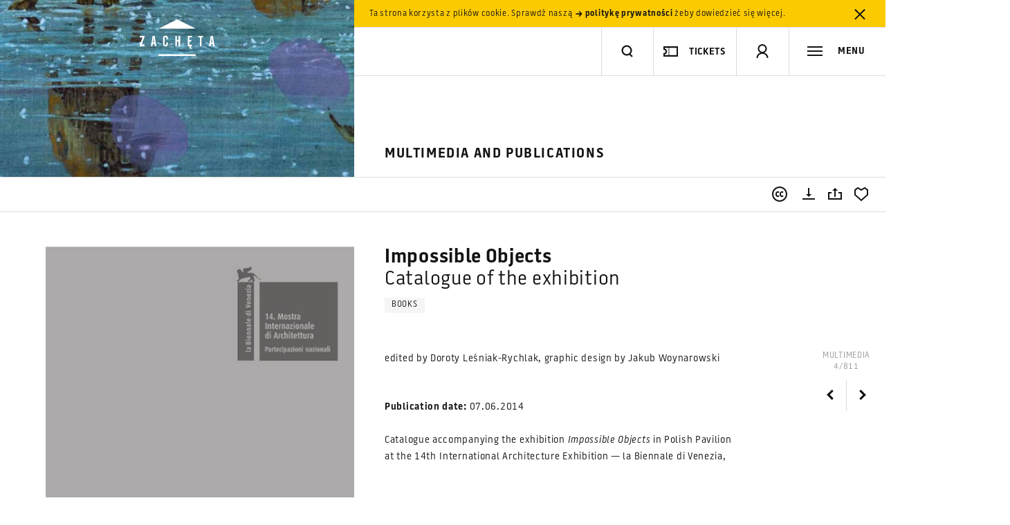

--- FILE ---
content_type: text/html; charset=utf-8
request_url: https://www.google.com/recaptcha/api2/anchor?ar=1&k=6LcVabYUAAAAAFg5BEngtLS2tFBCQpc3-hzVPSpj&co=aHR0cHM6Ly96YWNoZXRhLmFydC5wbDo0NDM.&hl=en&v=PoyoqOPhxBO7pBk68S4YbpHZ&size=normal&anchor-ms=20000&execute-ms=30000&cb=csk27yzhdyck
body_size: 49131
content:
<!DOCTYPE HTML><html dir="ltr" lang="en"><head><meta http-equiv="Content-Type" content="text/html; charset=UTF-8">
<meta http-equiv="X-UA-Compatible" content="IE=edge">
<title>reCAPTCHA</title>
<style type="text/css">
/* cyrillic-ext */
@font-face {
  font-family: 'Roboto';
  font-style: normal;
  font-weight: 400;
  font-stretch: 100%;
  src: url(//fonts.gstatic.com/s/roboto/v48/KFO7CnqEu92Fr1ME7kSn66aGLdTylUAMa3GUBHMdazTgWw.woff2) format('woff2');
  unicode-range: U+0460-052F, U+1C80-1C8A, U+20B4, U+2DE0-2DFF, U+A640-A69F, U+FE2E-FE2F;
}
/* cyrillic */
@font-face {
  font-family: 'Roboto';
  font-style: normal;
  font-weight: 400;
  font-stretch: 100%;
  src: url(//fonts.gstatic.com/s/roboto/v48/KFO7CnqEu92Fr1ME7kSn66aGLdTylUAMa3iUBHMdazTgWw.woff2) format('woff2');
  unicode-range: U+0301, U+0400-045F, U+0490-0491, U+04B0-04B1, U+2116;
}
/* greek-ext */
@font-face {
  font-family: 'Roboto';
  font-style: normal;
  font-weight: 400;
  font-stretch: 100%;
  src: url(//fonts.gstatic.com/s/roboto/v48/KFO7CnqEu92Fr1ME7kSn66aGLdTylUAMa3CUBHMdazTgWw.woff2) format('woff2');
  unicode-range: U+1F00-1FFF;
}
/* greek */
@font-face {
  font-family: 'Roboto';
  font-style: normal;
  font-weight: 400;
  font-stretch: 100%;
  src: url(//fonts.gstatic.com/s/roboto/v48/KFO7CnqEu92Fr1ME7kSn66aGLdTylUAMa3-UBHMdazTgWw.woff2) format('woff2');
  unicode-range: U+0370-0377, U+037A-037F, U+0384-038A, U+038C, U+038E-03A1, U+03A3-03FF;
}
/* math */
@font-face {
  font-family: 'Roboto';
  font-style: normal;
  font-weight: 400;
  font-stretch: 100%;
  src: url(//fonts.gstatic.com/s/roboto/v48/KFO7CnqEu92Fr1ME7kSn66aGLdTylUAMawCUBHMdazTgWw.woff2) format('woff2');
  unicode-range: U+0302-0303, U+0305, U+0307-0308, U+0310, U+0312, U+0315, U+031A, U+0326-0327, U+032C, U+032F-0330, U+0332-0333, U+0338, U+033A, U+0346, U+034D, U+0391-03A1, U+03A3-03A9, U+03B1-03C9, U+03D1, U+03D5-03D6, U+03F0-03F1, U+03F4-03F5, U+2016-2017, U+2034-2038, U+203C, U+2040, U+2043, U+2047, U+2050, U+2057, U+205F, U+2070-2071, U+2074-208E, U+2090-209C, U+20D0-20DC, U+20E1, U+20E5-20EF, U+2100-2112, U+2114-2115, U+2117-2121, U+2123-214F, U+2190, U+2192, U+2194-21AE, U+21B0-21E5, U+21F1-21F2, U+21F4-2211, U+2213-2214, U+2216-22FF, U+2308-230B, U+2310, U+2319, U+231C-2321, U+2336-237A, U+237C, U+2395, U+239B-23B7, U+23D0, U+23DC-23E1, U+2474-2475, U+25AF, U+25B3, U+25B7, U+25BD, U+25C1, U+25CA, U+25CC, U+25FB, U+266D-266F, U+27C0-27FF, U+2900-2AFF, U+2B0E-2B11, U+2B30-2B4C, U+2BFE, U+3030, U+FF5B, U+FF5D, U+1D400-1D7FF, U+1EE00-1EEFF;
}
/* symbols */
@font-face {
  font-family: 'Roboto';
  font-style: normal;
  font-weight: 400;
  font-stretch: 100%;
  src: url(//fonts.gstatic.com/s/roboto/v48/KFO7CnqEu92Fr1ME7kSn66aGLdTylUAMaxKUBHMdazTgWw.woff2) format('woff2');
  unicode-range: U+0001-000C, U+000E-001F, U+007F-009F, U+20DD-20E0, U+20E2-20E4, U+2150-218F, U+2190, U+2192, U+2194-2199, U+21AF, U+21E6-21F0, U+21F3, U+2218-2219, U+2299, U+22C4-22C6, U+2300-243F, U+2440-244A, U+2460-24FF, U+25A0-27BF, U+2800-28FF, U+2921-2922, U+2981, U+29BF, U+29EB, U+2B00-2BFF, U+4DC0-4DFF, U+FFF9-FFFB, U+10140-1018E, U+10190-1019C, U+101A0, U+101D0-101FD, U+102E0-102FB, U+10E60-10E7E, U+1D2C0-1D2D3, U+1D2E0-1D37F, U+1F000-1F0FF, U+1F100-1F1AD, U+1F1E6-1F1FF, U+1F30D-1F30F, U+1F315, U+1F31C, U+1F31E, U+1F320-1F32C, U+1F336, U+1F378, U+1F37D, U+1F382, U+1F393-1F39F, U+1F3A7-1F3A8, U+1F3AC-1F3AF, U+1F3C2, U+1F3C4-1F3C6, U+1F3CA-1F3CE, U+1F3D4-1F3E0, U+1F3ED, U+1F3F1-1F3F3, U+1F3F5-1F3F7, U+1F408, U+1F415, U+1F41F, U+1F426, U+1F43F, U+1F441-1F442, U+1F444, U+1F446-1F449, U+1F44C-1F44E, U+1F453, U+1F46A, U+1F47D, U+1F4A3, U+1F4B0, U+1F4B3, U+1F4B9, U+1F4BB, U+1F4BF, U+1F4C8-1F4CB, U+1F4D6, U+1F4DA, U+1F4DF, U+1F4E3-1F4E6, U+1F4EA-1F4ED, U+1F4F7, U+1F4F9-1F4FB, U+1F4FD-1F4FE, U+1F503, U+1F507-1F50B, U+1F50D, U+1F512-1F513, U+1F53E-1F54A, U+1F54F-1F5FA, U+1F610, U+1F650-1F67F, U+1F687, U+1F68D, U+1F691, U+1F694, U+1F698, U+1F6AD, U+1F6B2, U+1F6B9-1F6BA, U+1F6BC, U+1F6C6-1F6CF, U+1F6D3-1F6D7, U+1F6E0-1F6EA, U+1F6F0-1F6F3, U+1F6F7-1F6FC, U+1F700-1F7FF, U+1F800-1F80B, U+1F810-1F847, U+1F850-1F859, U+1F860-1F887, U+1F890-1F8AD, U+1F8B0-1F8BB, U+1F8C0-1F8C1, U+1F900-1F90B, U+1F93B, U+1F946, U+1F984, U+1F996, U+1F9E9, U+1FA00-1FA6F, U+1FA70-1FA7C, U+1FA80-1FA89, U+1FA8F-1FAC6, U+1FACE-1FADC, U+1FADF-1FAE9, U+1FAF0-1FAF8, U+1FB00-1FBFF;
}
/* vietnamese */
@font-face {
  font-family: 'Roboto';
  font-style: normal;
  font-weight: 400;
  font-stretch: 100%;
  src: url(//fonts.gstatic.com/s/roboto/v48/KFO7CnqEu92Fr1ME7kSn66aGLdTylUAMa3OUBHMdazTgWw.woff2) format('woff2');
  unicode-range: U+0102-0103, U+0110-0111, U+0128-0129, U+0168-0169, U+01A0-01A1, U+01AF-01B0, U+0300-0301, U+0303-0304, U+0308-0309, U+0323, U+0329, U+1EA0-1EF9, U+20AB;
}
/* latin-ext */
@font-face {
  font-family: 'Roboto';
  font-style: normal;
  font-weight: 400;
  font-stretch: 100%;
  src: url(//fonts.gstatic.com/s/roboto/v48/KFO7CnqEu92Fr1ME7kSn66aGLdTylUAMa3KUBHMdazTgWw.woff2) format('woff2');
  unicode-range: U+0100-02BA, U+02BD-02C5, U+02C7-02CC, U+02CE-02D7, U+02DD-02FF, U+0304, U+0308, U+0329, U+1D00-1DBF, U+1E00-1E9F, U+1EF2-1EFF, U+2020, U+20A0-20AB, U+20AD-20C0, U+2113, U+2C60-2C7F, U+A720-A7FF;
}
/* latin */
@font-face {
  font-family: 'Roboto';
  font-style: normal;
  font-weight: 400;
  font-stretch: 100%;
  src: url(//fonts.gstatic.com/s/roboto/v48/KFO7CnqEu92Fr1ME7kSn66aGLdTylUAMa3yUBHMdazQ.woff2) format('woff2');
  unicode-range: U+0000-00FF, U+0131, U+0152-0153, U+02BB-02BC, U+02C6, U+02DA, U+02DC, U+0304, U+0308, U+0329, U+2000-206F, U+20AC, U+2122, U+2191, U+2193, U+2212, U+2215, U+FEFF, U+FFFD;
}
/* cyrillic-ext */
@font-face {
  font-family: 'Roboto';
  font-style: normal;
  font-weight: 500;
  font-stretch: 100%;
  src: url(//fonts.gstatic.com/s/roboto/v48/KFO7CnqEu92Fr1ME7kSn66aGLdTylUAMa3GUBHMdazTgWw.woff2) format('woff2');
  unicode-range: U+0460-052F, U+1C80-1C8A, U+20B4, U+2DE0-2DFF, U+A640-A69F, U+FE2E-FE2F;
}
/* cyrillic */
@font-face {
  font-family: 'Roboto';
  font-style: normal;
  font-weight: 500;
  font-stretch: 100%;
  src: url(//fonts.gstatic.com/s/roboto/v48/KFO7CnqEu92Fr1ME7kSn66aGLdTylUAMa3iUBHMdazTgWw.woff2) format('woff2');
  unicode-range: U+0301, U+0400-045F, U+0490-0491, U+04B0-04B1, U+2116;
}
/* greek-ext */
@font-face {
  font-family: 'Roboto';
  font-style: normal;
  font-weight: 500;
  font-stretch: 100%;
  src: url(//fonts.gstatic.com/s/roboto/v48/KFO7CnqEu92Fr1ME7kSn66aGLdTylUAMa3CUBHMdazTgWw.woff2) format('woff2');
  unicode-range: U+1F00-1FFF;
}
/* greek */
@font-face {
  font-family: 'Roboto';
  font-style: normal;
  font-weight: 500;
  font-stretch: 100%;
  src: url(//fonts.gstatic.com/s/roboto/v48/KFO7CnqEu92Fr1ME7kSn66aGLdTylUAMa3-UBHMdazTgWw.woff2) format('woff2');
  unicode-range: U+0370-0377, U+037A-037F, U+0384-038A, U+038C, U+038E-03A1, U+03A3-03FF;
}
/* math */
@font-face {
  font-family: 'Roboto';
  font-style: normal;
  font-weight: 500;
  font-stretch: 100%;
  src: url(//fonts.gstatic.com/s/roboto/v48/KFO7CnqEu92Fr1ME7kSn66aGLdTylUAMawCUBHMdazTgWw.woff2) format('woff2');
  unicode-range: U+0302-0303, U+0305, U+0307-0308, U+0310, U+0312, U+0315, U+031A, U+0326-0327, U+032C, U+032F-0330, U+0332-0333, U+0338, U+033A, U+0346, U+034D, U+0391-03A1, U+03A3-03A9, U+03B1-03C9, U+03D1, U+03D5-03D6, U+03F0-03F1, U+03F4-03F5, U+2016-2017, U+2034-2038, U+203C, U+2040, U+2043, U+2047, U+2050, U+2057, U+205F, U+2070-2071, U+2074-208E, U+2090-209C, U+20D0-20DC, U+20E1, U+20E5-20EF, U+2100-2112, U+2114-2115, U+2117-2121, U+2123-214F, U+2190, U+2192, U+2194-21AE, U+21B0-21E5, U+21F1-21F2, U+21F4-2211, U+2213-2214, U+2216-22FF, U+2308-230B, U+2310, U+2319, U+231C-2321, U+2336-237A, U+237C, U+2395, U+239B-23B7, U+23D0, U+23DC-23E1, U+2474-2475, U+25AF, U+25B3, U+25B7, U+25BD, U+25C1, U+25CA, U+25CC, U+25FB, U+266D-266F, U+27C0-27FF, U+2900-2AFF, U+2B0E-2B11, U+2B30-2B4C, U+2BFE, U+3030, U+FF5B, U+FF5D, U+1D400-1D7FF, U+1EE00-1EEFF;
}
/* symbols */
@font-face {
  font-family: 'Roboto';
  font-style: normal;
  font-weight: 500;
  font-stretch: 100%;
  src: url(//fonts.gstatic.com/s/roboto/v48/KFO7CnqEu92Fr1ME7kSn66aGLdTylUAMaxKUBHMdazTgWw.woff2) format('woff2');
  unicode-range: U+0001-000C, U+000E-001F, U+007F-009F, U+20DD-20E0, U+20E2-20E4, U+2150-218F, U+2190, U+2192, U+2194-2199, U+21AF, U+21E6-21F0, U+21F3, U+2218-2219, U+2299, U+22C4-22C6, U+2300-243F, U+2440-244A, U+2460-24FF, U+25A0-27BF, U+2800-28FF, U+2921-2922, U+2981, U+29BF, U+29EB, U+2B00-2BFF, U+4DC0-4DFF, U+FFF9-FFFB, U+10140-1018E, U+10190-1019C, U+101A0, U+101D0-101FD, U+102E0-102FB, U+10E60-10E7E, U+1D2C0-1D2D3, U+1D2E0-1D37F, U+1F000-1F0FF, U+1F100-1F1AD, U+1F1E6-1F1FF, U+1F30D-1F30F, U+1F315, U+1F31C, U+1F31E, U+1F320-1F32C, U+1F336, U+1F378, U+1F37D, U+1F382, U+1F393-1F39F, U+1F3A7-1F3A8, U+1F3AC-1F3AF, U+1F3C2, U+1F3C4-1F3C6, U+1F3CA-1F3CE, U+1F3D4-1F3E0, U+1F3ED, U+1F3F1-1F3F3, U+1F3F5-1F3F7, U+1F408, U+1F415, U+1F41F, U+1F426, U+1F43F, U+1F441-1F442, U+1F444, U+1F446-1F449, U+1F44C-1F44E, U+1F453, U+1F46A, U+1F47D, U+1F4A3, U+1F4B0, U+1F4B3, U+1F4B9, U+1F4BB, U+1F4BF, U+1F4C8-1F4CB, U+1F4D6, U+1F4DA, U+1F4DF, U+1F4E3-1F4E6, U+1F4EA-1F4ED, U+1F4F7, U+1F4F9-1F4FB, U+1F4FD-1F4FE, U+1F503, U+1F507-1F50B, U+1F50D, U+1F512-1F513, U+1F53E-1F54A, U+1F54F-1F5FA, U+1F610, U+1F650-1F67F, U+1F687, U+1F68D, U+1F691, U+1F694, U+1F698, U+1F6AD, U+1F6B2, U+1F6B9-1F6BA, U+1F6BC, U+1F6C6-1F6CF, U+1F6D3-1F6D7, U+1F6E0-1F6EA, U+1F6F0-1F6F3, U+1F6F7-1F6FC, U+1F700-1F7FF, U+1F800-1F80B, U+1F810-1F847, U+1F850-1F859, U+1F860-1F887, U+1F890-1F8AD, U+1F8B0-1F8BB, U+1F8C0-1F8C1, U+1F900-1F90B, U+1F93B, U+1F946, U+1F984, U+1F996, U+1F9E9, U+1FA00-1FA6F, U+1FA70-1FA7C, U+1FA80-1FA89, U+1FA8F-1FAC6, U+1FACE-1FADC, U+1FADF-1FAE9, U+1FAF0-1FAF8, U+1FB00-1FBFF;
}
/* vietnamese */
@font-face {
  font-family: 'Roboto';
  font-style: normal;
  font-weight: 500;
  font-stretch: 100%;
  src: url(//fonts.gstatic.com/s/roboto/v48/KFO7CnqEu92Fr1ME7kSn66aGLdTylUAMa3OUBHMdazTgWw.woff2) format('woff2');
  unicode-range: U+0102-0103, U+0110-0111, U+0128-0129, U+0168-0169, U+01A0-01A1, U+01AF-01B0, U+0300-0301, U+0303-0304, U+0308-0309, U+0323, U+0329, U+1EA0-1EF9, U+20AB;
}
/* latin-ext */
@font-face {
  font-family: 'Roboto';
  font-style: normal;
  font-weight: 500;
  font-stretch: 100%;
  src: url(//fonts.gstatic.com/s/roboto/v48/KFO7CnqEu92Fr1ME7kSn66aGLdTylUAMa3KUBHMdazTgWw.woff2) format('woff2');
  unicode-range: U+0100-02BA, U+02BD-02C5, U+02C7-02CC, U+02CE-02D7, U+02DD-02FF, U+0304, U+0308, U+0329, U+1D00-1DBF, U+1E00-1E9F, U+1EF2-1EFF, U+2020, U+20A0-20AB, U+20AD-20C0, U+2113, U+2C60-2C7F, U+A720-A7FF;
}
/* latin */
@font-face {
  font-family: 'Roboto';
  font-style: normal;
  font-weight: 500;
  font-stretch: 100%;
  src: url(//fonts.gstatic.com/s/roboto/v48/KFO7CnqEu92Fr1ME7kSn66aGLdTylUAMa3yUBHMdazQ.woff2) format('woff2');
  unicode-range: U+0000-00FF, U+0131, U+0152-0153, U+02BB-02BC, U+02C6, U+02DA, U+02DC, U+0304, U+0308, U+0329, U+2000-206F, U+20AC, U+2122, U+2191, U+2193, U+2212, U+2215, U+FEFF, U+FFFD;
}
/* cyrillic-ext */
@font-face {
  font-family: 'Roboto';
  font-style: normal;
  font-weight: 900;
  font-stretch: 100%;
  src: url(//fonts.gstatic.com/s/roboto/v48/KFO7CnqEu92Fr1ME7kSn66aGLdTylUAMa3GUBHMdazTgWw.woff2) format('woff2');
  unicode-range: U+0460-052F, U+1C80-1C8A, U+20B4, U+2DE0-2DFF, U+A640-A69F, U+FE2E-FE2F;
}
/* cyrillic */
@font-face {
  font-family: 'Roboto';
  font-style: normal;
  font-weight: 900;
  font-stretch: 100%;
  src: url(//fonts.gstatic.com/s/roboto/v48/KFO7CnqEu92Fr1ME7kSn66aGLdTylUAMa3iUBHMdazTgWw.woff2) format('woff2');
  unicode-range: U+0301, U+0400-045F, U+0490-0491, U+04B0-04B1, U+2116;
}
/* greek-ext */
@font-face {
  font-family: 'Roboto';
  font-style: normal;
  font-weight: 900;
  font-stretch: 100%;
  src: url(//fonts.gstatic.com/s/roboto/v48/KFO7CnqEu92Fr1ME7kSn66aGLdTylUAMa3CUBHMdazTgWw.woff2) format('woff2');
  unicode-range: U+1F00-1FFF;
}
/* greek */
@font-face {
  font-family: 'Roboto';
  font-style: normal;
  font-weight: 900;
  font-stretch: 100%;
  src: url(//fonts.gstatic.com/s/roboto/v48/KFO7CnqEu92Fr1ME7kSn66aGLdTylUAMa3-UBHMdazTgWw.woff2) format('woff2');
  unicode-range: U+0370-0377, U+037A-037F, U+0384-038A, U+038C, U+038E-03A1, U+03A3-03FF;
}
/* math */
@font-face {
  font-family: 'Roboto';
  font-style: normal;
  font-weight: 900;
  font-stretch: 100%;
  src: url(//fonts.gstatic.com/s/roboto/v48/KFO7CnqEu92Fr1ME7kSn66aGLdTylUAMawCUBHMdazTgWw.woff2) format('woff2');
  unicode-range: U+0302-0303, U+0305, U+0307-0308, U+0310, U+0312, U+0315, U+031A, U+0326-0327, U+032C, U+032F-0330, U+0332-0333, U+0338, U+033A, U+0346, U+034D, U+0391-03A1, U+03A3-03A9, U+03B1-03C9, U+03D1, U+03D5-03D6, U+03F0-03F1, U+03F4-03F5, U+2016-2017, U+2034-2038, U+203C, U+2040, U+2043, U+2047, U+2050, U+2057, U+205F, U+2070-2071, U+2074-208E, U+2090-209C, U+20D0-20DC, U+20E1, U+20E5-20EF, U+2100-2112, U+2114-2115, U+2117-2121, U+2123-214F, U+2190, U+2192, U+2194-21AE, U+21B0-21E5, U+21F1-21F2, U+21F4-2211, U+2213-2214, U+2216-22FF, U+2308-230B, U+2310, U+2319, U+231C-2321, U+2336-237A, U+237C, U+2395, U+239B-23B7, U+23D0, U+23DC-23E1, U+2474-2475, U+25AF, U+25B3, U+25B7, U+25BD, U+25C1, U+25CA, U+25CC, U+25FB, U+266D-266F, U+27C0-27FF, U+2900-2AFF, U+2B0E-2B11, U+2B30-2B4C, U+2BFE, U+3030, U+FF5B, U+FF5D, U+1D400-1D7FF, U+1EE00-1EEFF;
}
/* symbols */
@font-face {
  font-family: 'Roboto';
  font-style: normal;
  font-weight: 900;
  font-stretch: 100%;
  src: url(//fonts.gstatic.com/s/roboto/v48/KFO7CnqEu92Fr1ME7kSn66aGLdTylUAMaxKUBHMdazTgWw.woff2) format('woff2');
  unicode-range: U+0001-000C, U+000E-001F, U+007F-009F, U+20DD-20E0, U+20E2-20E4, U+2150-218F, U+2190, U+2192, U+2194-2199, U+21AF, U+21E6-21F0, U+21F3, U+2218-2219, U+2299, U+22C4-22C6, U+2300-243F, U+2440-244A, U+2460-24FF, U+25A0-27BF, U+2800-28FF, U+2921-2922, U+2981, U+29BF, U+29EB, U+2B00-2BFF, U+4DC0-4DFF, U+FFF9-FFFB, U+10140-1018E, U+10190-1019C, U+101A0, U+101D0-101FD, U+102E0-102FB, U+10E60-10E7E, U+1D2C0-1D2D3, U+1D2E0-1D37F, U+1F000-1F0FF, U+1F100-1F1AD, U+1F1E6-1F1FF, U+1F30D-1F30F, U+1F315, U+1F31C, U+1F31E, U+1F320-1F32C, U+1F336, U+1F378, U+1F37D, U+1F382, U+1F393-1F39F, U+1F3A7-1F3A8, U+1F3AC-1F3AF, U+1F3C2, U+1F3C4-1F3C6, U+1F3CA-1F3CE, U+1F3D4-1F3E0, U+1F3ED, U+1F3F1-1F3F3, U+1F3F5-1F3F7, U+1F408, U+1F415, U+1F41F, U+1F426, U+1F43F, U+1F441-1F442, U+1F444, U+1F446-1F449, U+1F44C-1F44E, U+1F453, U+1F46A, U+1F47D, U+1F4A3, U+1F4B0, U+1F4B3, U+1F4B9, U+1F4BB, U+1F4BF, U+1F4C8-1F4CB, U+1F4D6, U+1F4DA, U+1F4DF, U+1F4E3-1F4E6, U+1F4EA-1F4ED, U+1F4F7, U+1F4F9-1F4FB, U+1F4FD-1F4FE, U+1F503, U+1F507-1F50B, U+1F50D, U+1F512-1F513, U+1F53E-1F54A, U+1F54F-1F5FA, U+1F610, U+1F650-1F67F, U+1F687, U+1F68D, U+1F691, U+1F694, U+1F698, U+1F6AD, U+1F6B2, U+1F6B9-1F6BA, U+1F6BC, U+1F6C6-1F6CF, U+1F6D3-1F6D7, U+1F6E0-1F6EA, U+1F6F0-1F6F3, U+1F6F7-1F6FC, U+1F700-1F7FF, U+1F800-1F80B, U+1F810-1F847, U+1F850-1F859, U+1F860-1F887, U+1F890-1F8AD, U+1F8B0-1F8BB, U+1F8C0-1F8C1, U+1F900-1F90B, U+1F93B, U+1F946, U+1F984, U+1F996, U+1F9E9, U+1FA00-1FA6F, U+1FA70-1FA7C, U+1FA80-1FA89, U+1FA8F-1FAC6, U+1FACE-1FADC, U+1FADF-1FAE9, U+1FAF0-1FAF8, U+1FB00-1FBFF;
}
/* vietnamese */
@font-face {
  font-family: 'Roboto';
  font-style: normal;
  font-weight: 900;
  font-stretch: 100%;
  src: url(//fonts.gstatic.com/s/roboto/v48/KFO7CnqEu92Fr1ME7kSn66aGLdTylUAMa3OUBHMdazTgWw.woff2) format('woff2');
  unicode-range: U+0102-0103, U+0110-0111, U+0128-0129, U+0168-0169, U+01A0-01A1, U+01AF-01B0, U+0300-0301, U+0303-0304, U+0308-0309, U+0323, U+0329, U+1EA0-1EF9, U+20AB;
}
/* latin-ext */
@font-face {
  font-family: 'Roboto';
  font-style: normal;
  font-weight: 900;
  font-stretch: 100%;
  src: url(//fonts.gstatic.com/s/roboto/v48/KFO7CnqEu92Fr1ME7kSn66aGLdTylUAMa3KUBHMdazTgWw.woff2) format('woff2');
  unicode-range: U+0100-02BA, U+02BD-02C5, U+02C7-02CC, U+02CE-02D7, U+02DD-02FF, U+0304, U+0308, U+0329, U+1D00-1DBF, U+1E00-1E9F, U+1EF2-1EFF, U+2020, U+20A0-20AB, U+20AD-20C0, U+2113, U+2C60-2C7F, U+A720-A7FF;
}
/* latin */
@font-face {
  font-family: 'Roboto';
  font-style: normal;
  font-weight: 900;
  font-stretch: 100%;
  src: url(//fonts.gstatic.com/s/roboto/v48/KFO7CnqEu92Fr1ME7kSn66aGLdTylUAMa3yUBHMdazQ.woff2) format('woff2');
  unicode-range: U+0000-00FF, U+0131, U+0152-0153, U+02BB-02BC, U+02C6, U+02DA, U+02DC, U+0304, U+0308, U+0329, U+2000-206F, U+20AC, U+2122, U+2191, U+2193, U+2212, U+2215, U+FEFF, U+FFFD;
}

</style>
<link rel="stylesheet" type="text/css" href="https://www.gstatic.com/recaptcha/releases/PoyoqOPhxBO7pBk68S4YbpHZ/styles__ltr.css">
<script nonce="qacn3vIOcQxQeAe1g-BaEQ" type="text/javascript">window['__recaptcha_api'] = 'https://www.google.com/recaptcha/api2/';</script>
<script type="text/javascript" src="https://www.gstatic.com/recaptcha/releases/PoyoqOPhxBO7pBk68S4YbpHZ/recaptcha__en.js" nonce="qacn3vIOcQxQeAe1g-BaEQ">
      
    </script></head>
<body><div id="rc-anchor-alert" class="rc-anchor-alert"></div>
<input type="hidden" id="recaptcha-token" value="[base64]">
<script type="text/javascript" nonce="qacn3vIOcQxQeAe1g-BaEQ">
      recaptcha.anchor.Main.init("[\x22ainput\x22,[\x22bgdata\x22,\x22\x22,\[base64]/[base64]/[base64]/[base64]/[base64]/[base64]/[base64]/[base64]/[base64]/[base64]\\u003d\x22,\[base64]\\u003d\x22,\x22ScK6N8KQw65eM2Uew4DCol/CosObeEPDo1TCq24Tw77DtD1HGsKbwpzCnXfCvR5vw4EPwqPCsUvCpxLDhFjDssKeNcOzw5FBVcOUJ1jDscO2w5vDvEsYIsOAwo7DpWzCnkpAJ8KXVGTDnsKZVzrCszzDu8KED8OqwohFAS3CjCrCujpKw6DDjFXDq8OKwrIAKhpvSg9GNg4vGMO6w5seb3bDh8OAw6/DlsODw53DvHvDrMKww6/[base64]/wqXCglg8CWIJwphkTsKpXsOCKnJrVsO+KRjDqG3Crx4qAgBTRcOSw7LCk3N2w6gbFFckwod5fE/ChSHCh8OAUl9EZsOCOcOfwo0wwpLCp8KgXVR5w4zCvkJuwo0ODMOFeB4+dgYXT8Kww4vDocODwprCmsOVw5lFwpRWWgXDtMKkUVXCnxZrwqFrTcKTwqjCn8KPw5zDkMO8w4UGwosPw7/DhsKFJ8KBwrLDq1xDYHDCjsONw7Bsw5k3wr4Awr/[base64]/CnDXCplwWE3XCl8KyMHtXclt8w4HDjsOPDsOAw6g8w58FJFlncMK7bMKww6LDs8KHLcKFwrsuwrDDtxjDn8Oqw5jDjk4Lw7c8w7LDtMK8EXwTF8O9CsK+f8OuwpFmw78nAznDkEwaTsKlwqEhwoDDpyDCtxLDuRDClsOLwofCo8OUeR8JW8OTw6DDjsODw4/[base64]/w4ctw7rDocKdfMKdw7VHw5EXTsOTUhjCil/[base64]/Ds8OzwrljPEzDqn1OH0MKwoNyw4XCqBtPasO+w61MTMKKUA4bw5UaRsK8w48kwpV1EGpwfMKqwpxKf1/DqsKYIcK8w5wJHcOLwr4IXkTDqGvDjwLDrCbDs0F4w4AXGsOvwpcyw6g6axXDiMKEEcOPw5XDp2/DpDNKwqDDgUbDhnzCnMKqw4DCnzwNY1/[base64]/DpCXDpETDpkU9RyZVHsKyYTrDg8OhwoN0A8KIBMOAw6TDj33DgMOaCsO5w40Cw4UkWRhdw4ltwptqNMOaZcOuZhBlwprDjMOnwo/[base64]/ChwYRZ8OGaMKtMDpaPmTDrcKcw7/CjcKcwrVOwoPDtcOwTnwQwojCs0LCoMKMwq0OPcKLwqXDkMK5ByrDqcKgS1LCjRElwqfDugEdw5howro0w5Muw6TDkcOIXcKdw4ZRSDI9UMO8w6hKwos0cwVTLQPDrlzDrEF7w4XDjRJRD1UTw7ltw7bCqsOIBcKew6/Cu8KdQcORNcOlwqkuw5vCrm0HwqRxwrRFEMOqworCsMOhYR/CgcOhwptDEsKgwr/Cr8KlOsKAwohpc2/Dr099w4fDkAfDlcO+HcOhMhlKw77ChTkYwpRhV8OxPmbDgcKcw5UewqPCrMOLVMOcw708EcKDLcOtw4NMw5tcw5zDssK8wqMDwrfCmsOcwqLCnsKiF8OxwrcGFFkRUMKFUSTCkznDpG/DucKuXngXwolFw7Alw73CgwZ7w4vCg8O7w7QjNMK+wrfCrj12wqlCVR7DkyIJwoF4STZ8YQfDmSRtJ0xsw7Npw7gUw7nCt8OQwq/[base64]/w5XCk0jDksOVw4hTZ8KVD8Oww6DChWZPAcKew6IiK8Oqw4dWw59pKVdUwo3CjcOxwpMxeMO+w6PCvSdsbsOqwrcMKMK9wr5SW8OwwpfCkzXCosOLV8OcLl/DsycQw7zCvRzDhGQzwqBASA0xdDtJw4NHWwVQw4zDtRV2GcKCHMKJJRgMKRzDl8Opw7sWwoDCokIwwrrDtXUxHsOITsKYUQ3CvU/[base64]/[base64]/wqxLwrvDksKgw7TDqUPDocK2Kyl3DgBNwphEw6c1d8OQwrnCkXUqZSHDgMKhw6Vhw60fMcKpw61IIC3DmTx/[base64]/PVkxGMO2NMKDGzHDgwbCjxg7w4rCo39lw5PDtgF3woXDjRcmXR80DkzCrcKZAjNoUMKIOiAEwohaARo+AnluCF0aw6PDmMKrwqLDknbDoyZIwr8Dw7rCjnPCncKcw4geDHMSCsOlw6/[base64]/DssKKw43DucKQK21qNEHCqcOla1zCsCcrwqVRw4JZGWvDmsKQw44UN3V8CMKLw7VrI8Kyw4xYM0hHXjTChF13BsO3wqs5wpfCnHrCqMOtw4FmV8KDV3l0DU8hwqbDgMKIc8KYw7TDqg97S0rCgUkMwrNTw7/Ch09mSApHwoPCqjk+dmNrA8OyQMO/w6kBwpPDgCjDgTtAw7HDm2ghw4PCrVwDEcOEwq8BwpTDo8OMw5zCgMKnGcOQw6nDvVcPwoJWw71EIsKCLMOawrRrT8OBwqIYwpQTYMOkw444NRrDv8O0wpsIw7IyQMK4CsKHw6vDjMKDGBRzaX3CmynCjxPDucKedsOjwqzCscO/XiomBlXCszUSBRJwK8KCw7sdwql9YXcBJMOiwoQ8VcOTwq5vZsOKw748w7vCr3zCuyN2HsO/wrzCrcKbwpPDlMOAw67DhMKiw7LCucKgw4lOw7RND8OrbMKWw4Vcw6HCsiNqKUgnccO0ECVTYMKDAB3DqiJoTH4EwrjCssOHw5PCm8KjTcOIcsKFe31hw4B5wqvConM8fsKmUXTDrk/CqcKKF2/CicKKA8KVUiZfLsOFf8OffFrDojNvwpUJwpM/b8Olw4/CgcKxwqnCi8Orwo8rwpt4w6XCqEDCj8OlwrPDkUDCusOhw41VQsKqFm3CssOQCsOuQMKLwqTDoSPCpMKnNsKxBkYYw7HDm8Kaw4wyW8KXw5XCmTzDl8K2MsKJw4Mtw4LCq8OSw77ChC4cw4IDw5XDucO/G8Kmw6fDv8KZTsObaS1fw7tLwrB6wqbDmhDDssOhbRErw7PDocKOVj9Rw6zCgMO/[base64]/DjQ3DisKpwoxXGsKdwo/Dl8OnIwQBacKGw4PCj3dCTUBxwpbDosKpw5IaUTTCqsK9w43DucKrwrfCrmAaw5NIw6/DhR7DkMOEYW9nD0M0w41MXcKhw7VtI3rDh8OLw5rCjRQtQsK3IsKywqYGw6YxXMOMNkDDhw08fsOUw5Jowp0FYEtnwpoKQlLCsTnDuMKcw5x+L8Kmd0/DrsOtw5DCmArCucOpw5PCocOabcOEDnfCgMKKw77CoDkJZGvDoGjDiTPDp8KwS2B2d8K7F8O7EXoGLDAaw7RqQS3CmXJ9JXVEK8OIfnjCssOAw4/CnTJCPcKOeg7CiUfDmMKfDEBnwrJTCX7CrmYbw4/Dtw3DpcKCdXrCqMOPw6plG8OtJ8OTZkrCpDkTwpjDoj/CpsKZw5nDjcKlJmVNwoYDw7QOdsOBUsOHw5bCqml7wqDDsBdIwoXDkl/CpkUDw44HYcOZZsKzwqNgExTDlgACL8KHG0vCg8KKw4Rywrpbw5QOwobDj8KLw6fDm1XDvV9bGMOUamYRY3bDn3BMw77CixDDs8O4EQYsw6oaOF1ww7nCgsOkAmfCjlcBacOtNsK/K8KtZMOewqxpwqfCgD0JMkfDuX3DkF/CsXhEdcKew4QEIcOBPQIkwrDDoMO/GwZIbcO3HMKZwpDChiTCkwgNNiBOwrPCixbDmXzCky0rLz0Uw6DDpXfDssOWw7Jyw5FbdXhswqsKEmZQP8OOw5Ygw64fw7UEwpfDkcKJw4rDiBDDvj/DmsKwaU1XZHvChMO8w7/CsELDnxVPXAbDi8OvSsOqw6M/[base64]/DtVPDiRhXwprDmSTCnsKZwqzDqhUoeFJPD8O+woM+EMKHwrTDlMO5wpHDnBF/w55RVXRIN8O1wonCnX87XMK+wp7CgAN9O2bDjCs2ZsKkFsO1FULDocOaMcOnwpk1wpXDky/DoQtYGCd7LHXDicO+HWnDh8K2HsKfB05pE8Klw4hBQcONw6lowrnCsDrCn8KDR2vCkBDDn1vDpsK0w7dLb8KvwoPDvcOfE8Oww7PDiMOCwo1/worCvcOEOSg4w6zDs3sWSiTCqMOjB8OVBwYmQMKnU8KeS0F0w6szERrCsUTDu0/CrcKRBsOyLsKtw5hoWmVFw59TGcOFSS0LDgPCq8OEw4QRO1wLwrlfwrbDsS3DiMOZwoXCp0gcdkotdyoMw69kwqwfw6taGcO5dsOjXsKfX1gsCQHCkCQDQ8OKQVYAwo7CrxVEwofDpm7Ct0bDt8KRwpHCvMOuIMKNF8OsBF/DnC/CosOJw77CiMK0B13DvsKvRsKhw5vDqBnDj8OmVcKxSRcuMwtmAcOHwoHDqQ7Co8O6UcOlwobCn0fDqMOuwpVmwrwlwqBKGMKHd3/DmsKTw7vCnMOdw7g3w58dDAbCg1YdYsOpw6PComzDmMONTsO9ccKXwol4w6LCgjfDnEtATMKDacO+IldfHcKsf8OWwoA3M8OURVLDoMOAw6jDosKdNm/DuFNTV8OFHQTDssOvw6pfw60nIW4MQ8KpeMKsw4HCicOnw5HCv8OCw5zCjHzCtcKcw71bHT7CslDCvsK+dMOTw6LDjHRrw6jDrGoQwrTDpGXDmAs4AsOCwo8Dw4kNw53CpMKrw5vCunRfXi7DtcK/[base64]/Djg3Cm8Oswp7DmhXDp8O0eCXCrkhawqYMaMO/GlzCu2zDsUwUAcOuF2XCjAEwwpPCqVgfwoLCkiHDpAh1wp4HLQIJwqJHwr5YeT7DjUZnY8O/w44KwqnCusKLA8OkQcKcw4XDkcKZW250wrnDksKqw4N2w7zCo2bCmMO5w6lFwqpqw7rDgMO0w7UwYh/ChhZ4wqUbwqvCqsOCwrkVJih7woppwqzDhjHCq8O+w5YkwqN+woQ6NsOWwo/CkAl0wqMLEls/w77DkUjCkwBJw7Mcw6fDm27CqivCh8OLw45wdcO8w4bCv0saA8Odw70pw79lTsKyeMKtw6Fpdz4Bwr4Xwp0eFgdyw48qw6lYwq81w7gDFD8oYSgAw70AHlVCFMO/[base64]/fTvCisK6w6rClsOWKcKaGMKrUmRgFRbDlsOxOQXDnsKmw6/CncOtVAXCpCE7I8KOMWDClsO1w7AAJcKNwqpICcKcBMKUw43DvMO6woDCpMO6w5p0YsKfwoYQAAYAw4PCgcO3PiJDVytDwpUbwrZGbMKUPsKSw59mBcK0w7Mow55ZwqjCoX4sw7x+w54/[base64]/[base64]/wqHDrcKVAcKHw69zPcO5UhbDtUrDisKwQMOxwoLCgcKHwpNgHCcJw659czfCksO6w614Oy7DmwrCrsKBwpplfhsNw43Cpit8w5w1JyHCn8O4w7vDgTR/w55DwoDChjfDu149w4LDhmzDt8OHwqxBaMKJwq3DgkbChW/DlMKCwr0rU2Y4w5IFwrEudcO+JMOqwoHCsCLCqUbCmcOFaAxoMcKBw7rCucK8wpzDrcKzAhAAWwzDpQfDq8KbbVUNOcKNcsO/w4DDqsOxLcKSw4oSZcKOwolfDcOFw5/DsBt0w7PDl8KBa8OZw58qwoJYw6TCg8KLb8Kywo9mw73DusORL3/[base64]/cVPDv8K3wq/ChnPDoMOMw7tPw6UZCwzClW4vdQfCkW/CmsKLBMOWCMKCwp3CqcOPwol1McKewodcfGrCvMKnNj3CpQVZMWrDm8OCwpnCtcOsw6B3wrPCvsKYw79Vw6tLw45Fw5DCtwJUw6YywpcIw74GeMK8dsKLSsKPw5s8XcKEwpB/[base64]/DjyNawoMINcKdw4XDvhPCn8OTw642wrrClsKPYsK0e1fCosO+w4zDicOMdsOQw5rCucKtw45Xw6Q7wrVNwobCmcOQw58GwonDs8Kcw73ClSdcIcOrfMOdbUTDtlImw73CiEEtw4/DiSdxwpkEw63DqwbDvmBBCcKUw6tLFcOwKMKTNcKnwpIEw7nCnhXCo8OHPQ4WDzfDqFnCo31xwqJfFMOPEj4mZsOywqbDmXgawoQ1wr/CoDETw4rDo009RDHCpMOJwpwWVcO3w6rCpcO6w6t0O1nCtWofJi8zOcOYcnZYYQfCqsOBFGBTJG1hw6PCj8OJwpfCnsOJclAWAMKqw48sw4MzwprDt8O5FkvCplt8AMOLcGXCpcK+DCDDsMONDMK7w5hSwr/DtE7DlFnDnUHCikHCgmPDoMKQHRwAw69Cw7RCLsOGasKAHw5RNjTCqiPCiznDsWnDhErDrcKww5t/wofCoMO3MGHDoBLCt8KoOG7Ct2vDtMKvw5E3DsK5PBA8w5DDkVjCjjfDksKtWsKjwrLDtSMrHnrCmSvDuHjCkXMNdC/[base64]/DmMO/RMOmw7UDFDhUMDPCjj1HwqHDr8OXBCLDscKlMCkiM8OHwqDDscKiw6rCnhvCg8OCNXvCnsK6w444wpjCgA/CvMO2L8Otw5AXeE0AwoPDhktmNkLDlxogZCY8w5hdw6XDs8OVw48wMiJgFTNgw43DpkTCgTk8H8KcUw/Dg8OYMy/DoC/Ct8OHbxRhWMKjw57Dmhg6w7fCm8KOZcOEw6DDqsOpw71ew53DisKsX2/Cv0Rcw6zDq8OGw4waQgLDjsOCRMKZw7cTO8O5w43CksOnw4/CgcO4HsO8wrrDisObSgFdaCxNJHcnw7Bmcz82HXcvJsKGH8O4GXrDtcOJICoew4PCgxfCnMKvRsOhJcK5w77Crn0nEHJkw6sXEMKcw6lfBcONw4XCjBPCmgkyw47DuF4Dw5lEIFhCw6jDgsOoKl/DtcKLSsK5bcK/U8Ojw6LCjWHDosK9A8O5LUrDtgLDmMOnw6PCjA1pUsOPwrl0PnteW0jDtEAZc8O/w4hJwoMJSwrCjSbCnW4iwptpw67DmMKJwqzDu8O/ZAxRwo4VUsOFY249ICvCrjVqQAl/[base64]/Do8Okw7DDnjx9cn/[base64]/Dun/DmwoJw4dxU8K3wrHCg2pfRsObwoNoFMKUwo1Zw6vCm8KDFiXClMKBR0HDnxoWw7Rta8KaTMOIOMKvwpYUw5HCsyh1w6Q0w4ldwoIpwpgea8K9IllVwqFswpV/[base64]/Du8K3UQXDp2VZw53DiTcZUsOvfsO8w4RawoANTQs2w5TCiwPCv8KxJUELeBkgIETCq8OidiLDi27CnEEFGcKtw7vDncO1Hjx0w60iwp/[base64]/H8Obwo1aw41If3kQwoQqDMOXw4J0w4XChVdsw6k3TcK2cmp0wqDDr8KqYMOqwqISCwspCsKNEQ3CjhlTw6rDucKhLHbCghHClMOWA8KECMKHQsKswqTCi1AlwotPwrjDhl7Ct8OlDcOKwpzDh8Opw7JYwp9Qw6YlLTvCnsOtIMKMM8O7WFjDoW/Du8KNw63DvFoMwot0wojDrMOgwoZrwrTCi8KCXMKjacKhOcObb3PDhEViwobDqzliVzPDpMOeWGd4JcOwMsKww40xQ2nDvcKVJcOFUAzDjgvCmcOLwoHCsT1Mw6QkwoNQwobCugPCl8OCFSoUw7Epwq7DucOFwqPCk8Kiw61rw6rDisOYw77DrMKmwq/CuhjCiHBWIjciwrDDtsOkwq4HdEFPVyLDrn4pf8KQwoRhw7DDh8Obw5rDt8O5wr04w6s6U8OgwqVCwpRcAcOMw4/CnWXCiMKBw6TDlsOHTcKpLcO/w4hfMMKSAcKVe3rDksKPwq/CvmvCq8KYwqhKw6PCjcKPw5vCuWhIw7DDmMODKcKFXcKqO8KFBsO2wrQKwrvCgMO8wpzCkMOYw4XCnsOjQ8K6wpc7w7B9CcKjw4ohwp/DuAcNRUgvw4ZZwoBQUFp/acOfw4XClMKJw4XClw3DuCchbsO2JcOSaMOew7TCgcO7fTbDpil7YjTDmcOWYMKtBGQqK8KsIVnCiMKCI8KzwpzCrMK2O8KfwrHDmmXDjXXDrEbCp8OIwpfDvMK/eU81DVhpFxTDhcO2w7jCrsKTwovDtMOXYsK0FzV3OnM3w484d8OfCTzDrMKHw5sWw4HCnnwuwo7CrsOvwrrCiSTCj8OYw63DrsOrwp1Owo9HLcKBwovDs8KgPMOgMMO/wrXCvsOfH1LCvDrDj0bCvMKXw5FzHGFLAMOqwrs+LsKFwpDDqcOHYBfDlsOUScOJwpLCt8KZSsKrNzcxaynClsOhcMKlf2JUw5LCgHs8BcOvMCl+wo/Cg8OwaGbCncKRw5VlM8KtR8K0wqpJw7N/e8O/[base64]/[base64]/CqsOBw6hkJ8O+SsORbMO1w7kgw43CqMOdwrzCqsOMwr8Df2PDuk3Cs8OzfFXCm8K1w7/DoznCvErCvMKCwq1XIcOWVsOEwoTCmijDrk85wrfDm8KREMKpw5vDpMOGw6F5HcODw5PDsMOXd8KjwpZPYsK4cBrDvsKmw6bCswI2w6PDhsKMYHjDkXrDnMKXw4NIw70nN8KUw7F2Z8KtehXCgMO/PxTCrzTDqC5UcMOoQ2XDr0zCixvCi0XCmVjClyBJEMKGbsKjw57DjcKrwo3Cnw7DmHbDv2vCkMKiwpoLEDTDu2PCvxTCr8OSH8O3w65gwqAtWcKFdWFowpxDUEULwpXCr8OSPMKmFCbDpG3CkcOtwqDDjStDwoDDsHrDqX0MFBDDgVQjegHDi8OTCsOVw6g/[base64]/eB3DvCvCpsKzW8KrG8OAHG1rw4Isw5TDgHwbwrjDmEFQUMO3Q2/CtcOIB8OXZGZgFMOHw5Uyw7c9w5XDtzfDsyZsw7gZbAPCgMOIwpLDi8KAwpo4ZH9dw752wo/Cu8Oiw7AjwoUFwqLCuloQw6hkw7Fkw7c5wpNzw77Ct8OtPWTDpiJDwo5tKichwrnDn8O/W8KdcGjDjMKjJcKUwp/DvcKRJMKqwo7Dn8OmwpRBw40lFcKjw4odwoU6Bm1wY29tXsKuSnvDlsKHa8OaScKWw4Ajw4lLFzExSsKMworDlSFYP8KUw5jDsMOZwrXDgHw6wovCnhVowp48w7Rgw5jDmMOpwogdfMKcB3IqCyrDhjE2wpBaPwJZw6TCncOQw4vCsCNlw7DDkcKRAx/[base64]/DkmDDqcKgwqUJw6MfeMKnwrzCsMOKwppFw6ssw7TDui3CsjVNXDfCv8OHw7HCm8Kdc8Oow5/DuFzDocOqM8KZXHN6w5PCisOXOnN3bMKSeTAWwqg4wq8JwoY0VsORO2vCgsKMw5EVTsKaSjlIw68kw4bCrhxPXsKgDUjCtMKENUDDgsOMAkNKwoNhw4olUMKYw53Cp8OvM8O5cx8Fw7TDrsOYw70RLsKnwpMiw4TDlyB5WsOrdDXDrsOgchDDil/CqkLCusOpwrjCqcKAFT3Cj8OzGAgAwqYfAyYqw4kGUWPCty7DonwNDcOYHcKpw5LDh2PDlcOcw4/[base64]/b8OJBzwAw4zCvcO0IBbDp8KpfXLDh2UewpNUw7hRwrEswrsAwrMOZGvDg1PDo8OwBiczPR3CuMKWwqg3LH/CksOkawjCljfDhMKyKsKzJcKzWMOqw7NswofDvmDCoA3DuAcDw7vCpcKnDQFsw554e8ONVcOsw5lPHsOgF1lLWjIfw5QmCQXDkHfCvsK4LxHDvsO/woTDtsKPEjwvwqLCosKJw5XCu2DDu1hKaG0wJMKSWsOgFcOnIcKCwoo6w7/CicKoNMOiJDXDkzcFw642SMOpwqbDl8K7wrQDwrhzH3bCh17Cgy/DonbClF9Pwp85GDczEnBKw40ZcsKIwpbDpm3CtsO1Sk7DsC3CrR3DgHhuQHkpaRcnwrRyIcK+LMO7w6Facy7CrsOXw6DDlgDCt8OUSV9BExLDgMKSwpk2wqAwwoTDs0J2QcKoMcODcVHClFkpwoTDusKrwpsnwpdkYsKNw7oXw5cowrEATcKsw73DpMO6HcOZGz/[base64]/[base64]/DnsKmwrs6dMOGJMKPw6ETw5AeFcKGwqXCnTHDpiPCssOJagnCrMKcEsKkw7DDtmIcOnzDtCzCnMO0w49mHcKMGMKcwopCw7F5alLCssOeP8KGLQQEw6HDoFFhw5t0S0bCshJ/w797wrtnw7xRTDTCijfCpcOqw5rCl8ONw7rCjUnChMOywrcdw59/wpcdesK5fsONX8KQeg3CkcOJw4zDrSzCs8KNwqgFw6LCj3bDr8K+wqzDqcOewq7ClsOOWsKTbsO1alhuwr4rw5lcJ3rCp3XCnEvCj8Olw5AEWcO6U0JJwq04CsKUBwoKwpvCt8K6w7/[base64]/ClwxvfsK3w7vDgsKBw7xlw6NaDMOeNS7DuWfDh2sBOMK5woE7wpzDhRhqw4ZtbcKbw6LDv8KdJz3Dvl0AwovDsGlFwqhlQEXDpXbDhsOIwoTCrkbDm23Dkw1xKcKewrbCpcK1w4/[base64]/Dn8ONwpMWwoPDv2DCsAlafF5DdXvDr0bDmsOeRMOCw4/CrMK5w7/CqMOpwp5pfUYOGjg4QT0pbcODwpLCgyfDq20SwoE6w6DDqcK5w5EYw53CjcOSKjACwpsJb8KPAynDgsObW8K9fz0VwqnDtgzDt8KQbGM1LMO4woPDoSAjwoXDkcO+w5oNw4bCvTtxCsKWQ8OGBmrDvMKiXUJAwqYcWMOZAkLDnWdxw6Bgw64/w5J6bhjDrT3DliHCtj/DtHrCgsOGLx4ofTNlw7jDuHo0wqPChsOBwqZIw5/Dt8Ocfkgtw7xtw79/[base64]/Dr8KiWFlzw6NjbR1jw6bDulbCnX42YMOVK1PDvXPDksKVwpPDlCkMw43CksKSw7EpUsOhwqDDhgvDgXfDmzgUwrnDq3HDty8KR8OLJsK7w5HDlSfDmx/DrcObw7kVwrl6LMODw7EIw5giYsKIwoYOHcO5SANeF8O7DcOHdRwFw7kcwrvCr8OKwoJkw7DChgjDpRpubU/CjRnDucOlw7BWwq/CjzPCsGthwoXDv8OewrPClVMiwpLCu2vCksK+YsK3w7fDmMKrwpfDq1Eqwq5ywr/CkcOKMcKowrfCgz45TyAiS8KrwoVtRW0Aw5tBZcK7w6rCuMKxN1TDiMKFdsKWQMKXOw9zwpfCl8KPKWzCi8OcdUnCg8K9ecOLwq8ifB7CqcKmwpTCjcKAYsKow706wot4RCseP1Jpw6bCvcOSYVRfP8OWw6nChcOwwoZJwpvDsHQpOcK6w7I4KxDCjMOtwqbDtk/Ds1rDsMK4w78JRgJ5w40Bw7LDk8K7w6REwpPDjgVhwpzChsOYO3pzw5dLw5kaw6YCwrIoDMOFw49lR0wBFQzCn3YHA3cLworCgGdTFUzDrxHDv8KrLsODY2/CvUpfNcKrwrPCgHU6wrHClzPCmsOyUMKbEFYif8KqwokUw5o5acO2QcOGJzfCoMKVQTUyw4XCtEpqHsOgwqbCi8OVw4bDjsKqw5RbwoNPwqZcwrphw4TCl0ldwq9WKRrCm8OEa8O6wrUfw5XDkBJjw7xlwrjCqgfDgCbCocOewqV0KsK4IMK/NVDCrMKSfsKYw4RGwpvCnxBqwrInKFrDng9awpgEJQFMR0fCtcOvwqHDqcOFeRREwpDCghcibMOZDRdGw6stwpDCt27Cm0XDs2zCpsO1wrMkw6xJwpjCoMO7V8OlcBHClcKdwoVdw6lJw79dw4VOw4krwpBPw5UjKW9gw40gGUknQBfCjV80worDl8KEwr/Cl8KkQsKAbMOGw6xIwoBlXkLCshVLGXUHwrPDnQUrw6HDlcKAw7kLQwd1wp/Cq8KMX3DCgcOCWcK5KzzDlEI+HhrDq8OeekdGQsK9bG3DqcO0HMKDZlPDj1sUwpPDqcOaB8OrwrLDjxTCmsKGY2XCrmV8w5d/wqlGwql/[base64]/[base64]/Dg8Oiwr5kPMOkITQCdVAKGivCu2nCvAXCq3XDhHgUIMK7M8KRwrHDmTzDoH/ClcKGRAHClMKoIsOfwozDtcK+UsO+FMKow4c5BkcwwpXDk0rCtMKDw4/Ckj3Cs3PDijdewrHCmsO7woI5WcKTw6XCkRjDhcKHND3CqcOZwpR5RGNQEsKvNhxLw7NuSMOAwqXCs8KYD8Klw5jDvcOMw6vCmiwxw5Fywp4qw6/Cn8OQckDCi17CmsKJZgQTwoFwwop/NMOjYhg6wqjDusOHw7YwMgYmWsKaScO9XcKlQRINw5B+w71xTcKgV8O3AcOqJcOPw7F1w4DCjsKcw5nCq2oYH8ORw4Aow5nCk8KFwp0Two1pCG5ITsONw7MxwrUmXjbDrlfCq8OqLizDpsKVwpXCv2PCmTVQTWoYXU7DmXbCi8O3JgZtwpHCqcKBBjp/HcOqAQwWwrBxwoppO8OAw7DCpj4Two0+JVXDhAfDscOwwokTZsO/YcO7wqEjfzbDtMKHwqHDv8Kxw6zDpsKqfxrDrMKNC8Ksw5cCdkQeIQrCjMOKw5nCjMK/w4HDlw9PXU0IRlXCuMKJVMK1TcKiw67CiMOQwrt3XsOkR8Kgw5PDisOvwobCgyo/P8KVCjQaPMOvw7ogY8KXWsKjwoLCuMKmGGBuKknCvcO2d8KTS0IrBCPDusO7F2IJJWURwohnw4EGI8O+wrxawqHDjXtnTEzClcKjw5cDw6IddBkhwpLDpMKtE8OgX2TCpsKGwovCj8KHwrjDnsKyw7rDvgXCgMOKw4F/wr3CqcK8L1TCqzx1VsK7wpTCt8O7wo8awoRNDcOmwqpvNsKld8O4wrPCvSwlw4fCmMO5bsOFw5htJX5JwpxTwrPDsMOzwofCq0vCrMOAXUfCn8OwwqrCqVw0w4lMwqp/WsKMwoELwrvCpCdtQThhwrLDn0TCpWcpwpgiwojDssKaT8KPw7YUw7RGXsO0w6xNw6Aqw5zDo2vCjcKow7IGFTpJw6tyOAfCkj3DuXdCdTBnw7oQG0gDw5AKBsO1LcKowqHDqjTCrsOFw57CgMKnw6doLTXCsHo0w7QMIcKFwqfCmmwkWV/ChMK4YcOTKA82w4fCvU7Cuxhrwol5w5TCncO0WDFxB1BYQcOGUsKEZ8Kew4/Cp8KZwohfwpMaVlbCrsOeIg4+wp3DqcKEZjExScKcX23Cv143wq0iEMORw6xJwpFxIGZNDB0ww4gNLMKrw5rDgg0zcBXCsMKkakTCmMOmw7VtIDNBAg3DqDPCjsOKwp/Dp8KPH8Kqw4kww7vCmcK7HMOLVsOCPFxIw5djNMKDwpphw5zClH/CpMKGH8K3wpbCgE7DlknCjMKjYF9lwrwScwfCqVDDqEPCr8KMHXcww5nDqhDCqsOVw77ChsK1Az5SbcKYwpDDnADDgcK9cn9Yw6NfwpvDtXbCrVtpUMK6w4XCoMK6YxjDg8KcHzHDt8OKZR7CisO/X0nClW0/GMKQXMKYw4PCpsKkw4fCsgzDiMOawrNrXsKmwqt0wp7DiWLDqnPCnsKJMS/DozTDjsO4c0fDkMOywqrCl1lgfcO+QAzClcK8S8OVJ8Krw7Mew4JDwr/CrMOiw5nCkcK3w5kkw4vCucKqwrrDl2XCp3tgWX5vSDRawpVjB8Ojw6Vew7rDjGYhJWrCgX5Vw70UwpdWwrfChi7CnCwow4LCrzglwpDChH7DtFpiwqpUw4oSw61XREPCt8OvVMO6wpnDs8OnwrhMwo1ucA8OcS5rfH/DshhaVcOBw63CvSEKNybDqAEOSMKtw6zDqMKdScOTw7law5gNwpnCrkNcw6JsCypzez1eH8OlKsOjwrBkwpHDpcKtwoRKAcK6w75eCMOrwrEGISMEwrFhw6bDv8KlL8OAw6/[base64]/Ckj4aTsKZw6bCs8O8f8K5ThvDil80w78/wpXCscO9dkRew4nCmsKzJV/DpsKvw7TCtUzDg8OWwq8ENcOJw6lHXH/CqcOIwpbCiSfCv33CjsORGFnDnsOtTWHCv8Klw6Fqw4LCsHQIw6PCsWDCoWzDqsOcwqzClGoYw53CuMKFw63Dni/CjMKjw5XCn8OOXcOLYD5RCcOtfmRjKkIrw4hfw6jDlhHDgFnDpsO1SDfDvz/DjcOfCMKfw4/CvsO/w65Rw7DDhFnDt1EpYjoGw4HCkEPDkcOjw7HDrcKRXMOdwqQJMgNkwqMEJFhyKjAIJ8OcOU/[base64]/Ds8KEwpU7w6/CjnYBJ8O7aB8WwqJmA8KSejjCgsKqfwrCq10dwr9casKfO8OCwpRqV8KAcCzCmk1bwqRUwrtoSHt/aMKkf8KuwpxPfMKkbsOmZ0B1wqnDkQXDu8KRwp4TdlsBYD8Zw7zDqMOaw6LCtsOPSk/DkWxPc8Kww6ohQMObw7PCj04sw6bClsK/BmRzw7oeScOYNMKcw5x6K0nDkUZhaMOSIAvChcKJIMKnWlfDtGvDrcOIWzcTwqB/wqTCi23CrFLCji7CucOWwpTCpMK8ZcOfw79iKMOrw4I5wpxEaMKyPAHCm1khwqrCpMK0wqnDsnjCrUjDjR9lOsK1VsKaFSXDt8Ovw7d6w4oCUR7CqgDCjMO1wpPCosKDw7vDusOCwq7DnGzDlgETMC7CviJyw7/[base64]/[base64]/CpsKvD0rCpgF+wrLDm8K8wovCnMORwqsswoA2wqrDu8KRw6zDl8KvWcKzHzrCjMOEA8KvD3XDlcKhTVXCiMOfGjfDhcK4PcOESMOAw48cw7g8w6BOwrPDvWrCksOxTMOvw4PDtg/DryIUEgrCu3UUam/DiiPCkkTDnC7DgcKBw4tCw5vChMOwwpcww6oHVHYbwqIzDMOtcsOFYMOcw5UCw6xOw4PClxPCt8KXT8Kuw4PCoMOdw6V/[base64]/Cs8OzVwvCvTVlwo/CtV8GwqYCw7vDm8Kyw5R3F8K5wpfDt1zDkFvCh8KpPEsgYMORw7bCqMKBPVoUw4fCs8Kiw4JDCMO/[base64]/w5/CtMOYW0/Ch8KtEsO2w5DCkcOJwqoVwpkBBzPDhcKReljCpjrCr1IFf0VxIMOzw6rCsBNGEkjDh8KILMOJMsOhJyA8aR81Ai3CjmzCjcKew4LCm8K3wpNLw7XDhTnCmxjCmTXDtMOTw6HCuMOgwqd0wrUHPjd7cUhLw5bCnhzDpijCpgzChsKhBH9sDVxFwq8hwo0McsK/[base64]/DgcKGGMOaw50VX2bCt8K6csKTw7TCosO4wrFRTMOWwqHCkMOzaMK2fj7DuMOtwofDvT3DtTbDrsK4wpvClMOYdcO8w47CosO/c2XCtknDow3Dr8O1wp1iwrzDjW4IwoNIw7B0P8Kdwo7CiDvDpMKXH8OcKHh2TMKUFhfCmcKTMWRYAcKnAsKBwpNIwpvCmTRYPMOWw7QyMxbCtcKSw5XDmsK+wqMgw6/CgB1oS8Kvwo1YfD3DhMK9ZcKIwrHDmMO7ZsOVRcKrwqtGY10swpvDjiAORMOPwo/CnBgyU8KewrN2wo4uHBAtwr9+FmcPw6dFwoImXD5Owo3CpsOQwoAMw7Z3MFjDiMO/I1bDg8KVFsKAwoXDlhcnZcKMwpUQwqlFw4JEwqslGxLDo2nDiMOoP8KCw7JNb8KywrPDk8KFw6sMw70pShBJwp7DgsOaFw1iTgnCj8OOw48Tw7EfS1EWw7TCgcO8worDoELDisK1wqgoI8O9Y0N8CwF+w4/DpXfCucK9eMOUwodUw4Yhw6sbT3/CqhpEZjQDeRHCuHbDj8KPwpZ4wp/CgMO1HMKOw5gUw7jDrXXDt1LDgHl6blpGI8KjFU5Nw7fCgQlXb8KXw4MnUBrDrH5Ww4AMw4FBFgnDvhc9w5rDtsK4wp1KHsKSwoUgLTrDgwgHI3hywqbCq8KeaEcowpbDnMKqwoHCg8OeJcKUw6vDs8Ohw79Ew5TCvsOew5oEwq/ClcOyw5nDsUFfw6PDr0rCmcKCHRvDrQrCn0/[base64]/bmIzWyvCtcKcC2TDljXCpMKpNcOReVhkwqJ6ScOfwonCmT89BMO0YMOyA1LCoMKgwrFnw6rCnXLDuMKew7U7ZDdDw6jDnsK8wqVzw796P8OxZTNwwozDq8OJJGfDlgPCvQx7F8OJw5JGDMK/[base64]/DsW3Di1JewoLDtm/ClcKxwrI2ecOAw7QIwoUswrnDssOHw6vDlsKnG8OxLlsLPMOSJ1wiOsK/w5jDr2/Ct8ORwrzDjcOyUzfDqzUQAMK8Ew3Cl8K4JcODYSDCosOkBsKFIsKYw6bCvzYtw6powqvDmMO6woJ1Xw/Dm8OXw5QHCVJYw6hqNcOAPRfDrcOFZl9Hw6nDu0sOGsOOemXDtcOxw5PDkyfCiEnCssOTw4XCp1YjSMKvOHjCvTPDu8Kbw5Rxw6nDocOYwqosAX/DmT8FwqAfDMOyV2g1ccKzwr9IZcOUwrnDoMOkaV7CmsKLw4DCvj7DrcK7w5bDlcKcwpwywpMnTxtCwrfCjFZOKcOgwr7CjMK5ZsO2w7fDt8KqwolARVN6I8KiO8KewqFHCcOGMsOrU8Orw5PDnlrCglTDicKKwq/[base64]/CrCB1w53Cl8KLw7Udw5zCkWXCg8OGwpTDncKEwqkQRjDCojAvcsOGbsOtRsOIOcKpHcO5w70dLAfDssOxdMOAVnZhAcKpwrsMw6fCr8OtwqAcwovDiMOpw5/ChlJuZz5EbBRtHCzDt8O/[base64]/DsOoEjPCkcKIwpc4wpTDjlfCmGlww7FcSgrDkcOAMMO5woXCmTNIfHZ+Y8KGJcKvAj7Co8OaOMKLw45jYMKJwo9ZQcKBwp0qUUjDrcOLw47CrMOvwqQFUxxMwr7DuksScV/CuT8Ow5F0w7rDgHV0wpUCNAtjwqgbwrrDlcKkw53DqSJGwp4nG8KkwqUhPsKOw6PCpsKiM8O2\x22],null,[\x22conf\x22,null,\x226LcVabYUAAAAAFg5BEngtLS2tFBCQpc3-hzVPSpj\x22,0,null,null,null,0,[21,125,63,73,95,87,41,43,42,83,102,105,109,121],[1017145,623],0,null,null,null,null,0,null,0,1,700,1,null,0,\[base64]/76lBhmnigkZhAoZnOKMAhk\\u003d\x22,0,0,null,null,1,null,0,1,null,null,null,0],\x22https://zacheta.art.pl:443\x22,null,[1,1,1],null,null,null,0,3600,[\x22https://www.google.com/intl/en/policies/privacy/\x22,\x22https://www.google.com/intl/en/policies/terms/\x22],\x22UVbYuJl6MITD3Oa5RKkRxqXuUQA4GhsL98W+u0gqOPE\\u003d\x22,0,0,null,1,1768608421125,0,0,[26,26,100],null,[186],\x22RC-0tKkD1od06TJOg\x22,null,null,null,null,null,\x220dAFcWeA60y5NQun629Kno7sEFmgB2kSiJFE3iTuffW8fpsbDtwfDTeYrowWHnhZNitaJRIFfurXwb72psRRmBpDc4a0kXlB3FCA\x22,1768691221028]");
    </script></body></html>

--- FILE ---
content_type: text/html; charset=utf-8
request_url: https://www.google.com/recaptcha/api2/anchor?ar=1&k=6LcVabYUAAAAAFg5BEngtLS2tFBCQpc3-hzVPSpj&co=aHR0cHM6Ly96YWNoZXRhLmFydC5wbDo0NDM.&hl=en&v=PoyoqOPhxBO7pBk68S4YbpHZ&size=normal&anchor-ms=20000&execute-ms=30000&cb=418fnikmioxt
body_size: 49061
content:
<!DOCTYPE HTML><html dir="ltr" lang="en"><head><meta http-equiv="Content-Type" content="text/html; charset=UTF-8">
<meta http-equiv="X-UA-Compatible" content="IE=edge">
<title>reCAPTCHA</title>
<style type="text/css">
/* cyrillic-ext */
@font-face {
  font-family: 'Roboto';
  font-style: normal;
  font-weight: 400;
  font-stretch: 100%;
  src: url(//fonts.gstatic.com/s/roboto/v48/KFO7CnqEu92Fr1ME7kSn66aGLdTylUAMa3GUBHMdazTgWw.woff2) format('woff2');
  unicode-range: U+0460-052F, U+1C80-1C8A, U+20B4, U+2DE0-2DFF, U+A640-A69F, U+FE2E-FE2F;
}
/* cyrillic */
@font-face {
  font-family: 'Roboto';
  font-style: normal;
  font-weight: 400;
  font-stretch: 100%;
  src: url(//fonts.gstatic.com/s/roboto/v48/KFO7CnqEu92Fr1ME7kSn66aGLdTylUAMa3iUBHMdazTgWw.woff2) format('woff2');
  unicode-range: U+0301, U+0400-045F, U+0490-0491, U+04B0-04B1, U+2116;
}
/* greek-ext */
@font-face {
  font-family: 'Roboto';
  font-style: normal;
  font-weight: 400;
  font-stretch: 100%;
  src: url(//fonts.gstatic.com/s/roboto/v48/KFO7CnqEu92Fr1ME7kSn66aGLdTylUAMa3CUBHMdazTgWw.woff2) format('woff2');
  unicode-range: U+1F00-1FFF;
}
/* greek */
@font-face {
  font-family: 'Roboto';
  font-style: normal;
  font-weight: 400;
  font-stretch: 100%;
  src: url(//fonts.gstatic.com/s/roboto/v48/KFO7CnqEu92Fr1ME7kSn66aGLdTylUAMa3-UBHMdazTgWw.woff2) format('woff2');
  unicode-range: U+0370-0377, U+037A-037F, U+0384-038A, U+038C, U+038E-03A1, U+03A3-03FF;
}
/* math */
@font-face {
  font-family: 'Roboto';
  font-style: normal;
  font-weight: 400;
  font-stretch: 100%;
  src: url(//fonts.gstatic.com/s/roboto/v48/KFO7CnqEu92Fr1ME7kSn66aGLdTylUAMawCUBHMdazTgWw.woff2) format('woff2');
  unicode-range: U+0302-0303, U+0305, U+0307-0308, U+0310, U+0312, U+0315, U+031A, U+0326-0327, U+032C, U+032F-0330, U+0332-0333, U+0338, U+033A, U+0346, U+034D, U+0391-03A1, U+03A3-03A9, U+03B1-03C9, U+03D1, U+03D5-03D6, U+03F0-03F1, U+03F4-03F5, U+2016-2017, U+2034-2038, U+203C, U+2040, U+2043, U+2047, U+2050, U+2057, U+205F, U+2070-2071, U+2074-208E, U+2090-209C, U+20D0-20DC, U+20E1, U+20E5-20EF, U+2100-2112, U+2114-2115, U+2117-2121, U+2123-214F, U+2190, U+2192, U+2194-21AE, U+21B0-21E5, U+21F1-21F2, U+21F4-2211, U+2213-2214, U+2216-22FF, U+2308-230B, U+2310, U+2319, U+231C-2321, U+2336-237A, U+237C, U+2395, U+239B-23B7, U+23D0, U+23DC-23E1, U+2474-2475, U+25AF, U+25B3, U+25B7, U+25BD, U+25C1, U+25CA, U+25CC, U+25FB, U+266D-266F, U+27C0-27FF, U+2900-2AFF, U+2B0E-2B11, U+2B30-2B4C, U+2BFE, U+3030, U+FF5B, U+FF5D, U+1D400-1D7FF, U+1EE00-1EEFF;
}
/* symbols */
@font-face {
  font-family: 'Roboto';
  font-style: normal;
  font-weight: 400;
  font-stretch: 100%;
  src: url(//fonts.gstatic.com/s/roboto/v48/KFO7CnqEu92Fr1ME7kSn66aGLdTylUAMaxKUBHMdazTgWw.woff2) format('woff2');
  unicode-range: U+0001-000C, U+000E-001F, U+007F-009F, U+20DD-20E0, U+20E2-20E4, U+2150-218F, U+2190, U+2192, U+2194-2199, U+21AF, U+21E6-21F0, U+21F3, U+2218-2219, U+2299, U+22C4-22C6, U+2300-243F, U+2440-244A, U+2460-24FF, U+25A0-27BF, U+2800-28FF, U+2921-2922, U+2981, U+29BF, U+29EB, U+2B00-2BFF, U+4DC0-4DFF, U+FFF9-FFFB, U+10140-1018E, U+10190-1019C, U+101A0, U+101D0-101FD, U+102E0-102FB, U+10E60-10E7E, U+1D2C0-1D2D3, U+1D2E0-1D37F, U+1F000-1F0FF, U+1F100-1F1AD, U+1F1E6-1F1FF, U+1F30D-1F30F, U+1F315, U+1F31C, U+1F31E, U+1F320-1F32C, U+1F336, U+1F378, U+1F37D, U+1F382, U+1F393-1F39F, U+1F3A7-1F3A8, U+1F3AC-1F3AF, U+1F3C2, U+1F3C4-1F3C6, U+1F3CA-1F3CE, U+1F3D4-1F3E0, U+1F3ED, U+1F3F1-1F3F3, U+1F3F5-1F3F7, U+1F408, U+1F415, U+1F41F, U+1F426, U+1F43F, U+1F441-1F442, U+1F444, U+1F446-1F449, U+1F44C-1F44E, U+1F453, U+1F46A, U+1F47D, U+1F4A3, U+1F4B0, U+1F4B3, U+1F4B9, U+1F4BB, U+1F4BF, U+1F4C8-1F4CB, U+1F4D6, U+1F4DA, U+1F4DF, U+1F4E3-1F4E6, U+1F4EA-1F4ED, U+1F4F7, U+1F4F9-1F4FB, U+1F4FD-1F4FE, U+1F503, U+1F507-1F50B, U+1F50D, U+1F512-1F513, U+1F53E-1F54A, U+1F54F-1F5FA, U+1F610, U+1F650-1F67F, U+1F687, U+1F68D, U+1F691, U+1F694, U+1F698, U+1F6AD, U+1F6B2, U+1F6B9-1F6BA, U+1F6BC, U+1F6C6-1F6CF, U+1F6D3-1F6D7, U+1F6E0-1F6EA, U+1F6F0-1F6F3, U+1F6F7-1F6FC, U+1F700-1F7FF, U+1F800-1F80B, U+1F810-1F847, U+1F850-1F859, U+1F860-1F887, U+1F890-1F8AD, U+1F8B0-1F8BB, U+1F8C0-1F8C1, U+1F900-1F90B, U+1F93B, U+1F946, U+1F984, U+1F996, U+1F9E9, U+1FA00-1FA6F, U+1FA70-1FA7C, U+1FA80-1FA89, U+1FA8F-1FAC6, U+1FACE-1FADC, U+1FADF-1FAE9, U+1FAF0-1FAF8, U+1FB00-1FBFF;
}
/* vietnamese */
@font-face {
  font-family: 'Roboto';
  font-style: normal;
  font-weight: 400;
  font-stretch: 100%;
  src: url(//fonts.gstatic.com/s/roboto/v48/KFO7CnqEu92Fr1ME7kSn66aGLdTylUAMa3OUBHMdazTgWw.woff2) format('woff2');
  unicode-range: U+0102-0103, U+0110-0111, U+0128-0129, U+0168-0169, U+01A0-01A1, U+01AF-01B0, U+0300-0301, U+0303-0304, U+0308-0309, U+0323, U+0329, U+1EA0-1EF9, U+20AB;
}
/* latin-ext */
@font-face {
  font-family: 'Roboto';
  font-style: normal;
  font-weight: 400;
  font-stretch: 100%;
  src: url(//fonts.gstatic.com/s/roboto/v48/KFO7CnqEu92Fr1ME7kSn66aGLdTylUAMa3KUBHMdazTgWw.woff2) format('woff2');
  unicode-range: U+0100-02BA, U+02BD-02C5, U+02C7-02CC, U+02CE-02D7, U+02DD-02FF, U+0304, U+0308, U+0329, U+1D00-1DBF, U+1E00-1E9F, U+1EF2-1EFF, U+2020, U+20A0-20AB, U+20AD-20C0, U+2113, U+2C60-2C7F, U+A720-A7FF;
}
/* latin */
@font-face {
  font-family: 'Roboto';
  font-style: normal;
  font-weight: 400;
  font-stretch: 100%;
  src: url(//fonts.gstatic.com/s/roboto/v48/KFO7CnqEu92Fr1ME7kSn66aGLdTylUAMa3yUBHMdazQ.woff2) format('woff2');
  unicode-range: U+0000-00FF, U+0131, U+0152-0153, U+02BB-02BC, U+02C6, U+02DA, U+02DC, U+0304, U+0308, U+0329, U+2000-206F, U+20AC, U+2122, U+2191, U+2193, U+2212, U+2215, U+FEFF, U+FFFD;
}
/* cyrillic-ext */
@font-face {
  font-family: 'Roboto';
  font-style: normal;
  font-weight: 500;
  font-stretch: 100%;
  src: url(//fonts.gstatic.com/s/roboto/v48/KFO7CnqEu92Fr1ME7kSn66aGLdTylUAMa3GUBHMdazTgWw.woff2) format('woff2');
  unicode-range: U+0460-052F, U+1C80-1C8A, U+20B4, U+2DE0-2DFF, U+A640-A69F, U+FE2E-FE2F;
}
/* cyrillic */
@font-face {
  font-family: 'Roboto';
  font-style: normal;
  font-weight: 500;
  font-stretch: 100%;
  src: url(//fonts.gstatic.com/s/roboto/v48/KFO7CnqEu92Fr1ME7kSn66aGLdTylUAMa3iUBHMdazTgWw.woff2) format('woff2');
  unicode-range: U+0301, U+0400-045F, U+0490-0491, U+04B0-04B1, U+2116;
}
/* greek-ext */
@font-face {
  font-family: 'Roboto';
  font-style: normal;
  font-weight: 500;
  font-stretch: 100%;
  src: url(//fonts.gstatic.com/s/roboto/v48/KFO7CnqEu92Fr1ME7kSn66aGLdTylUAMa3CUBHMdazTgWw.woff2) format('woff2');
  unicode-range: U+1F00-1FFF;
}
/* greek */
@font-face {
  font-family: 'Roboto';
  font-style: normal;
  font-weight: 500;
  font-stretch: 100%;
  src: url(//fonts.gstatic.com/s/roboto/v48/KFO7CnqEu92Fr1ME7kSn66aGLdTylUAMa3-UBHMdazTgWw.woff2) format('woff2');
  unicode-range: U+0370-0377, U+037A-037F, U+0384-038A, U+038C, U+038E-03A1, U+03A3-03FF;
}
/* math */
@font-face {
  font-family: 'Roboto';
  font-style: normal;
  font-weight: 500;
  font-stretch: 100%;
  src: url(//fonts.gstatic.com/s/roboto/v48/KFO7CnqEu92Fr1ME7kSn66aGLdTylUAMawCUBHMdazTgWw.woff2) format('woff2');
  unicode-range: U+0302-0303, U+0305, U+0307-0308, U+0310, U+0312, U+0315, U+031A, U+0326-0327, U+032C, U+032F-0330, U+0332-0333, U+0338, U+033A, U+0346, U+034D, U+0391-03A1, U+03A3-03A9, U+03B1-03C9, U+03D1, U+03D5-03D6, U+03F0-03F1, U+03F4-03F5, U+2016-2017, U+2034-2038, U+203C, U+2040, U+2043, U+2047, U+2050, U+2057, U+205F, U+2070-2071, U+2074-208E, U+2090-209C, U+20D0-20DC, U+20E1, U+20E5-20EF, U+2100-2112, U+2114-2115, U+2117-2121, U+2123-214F, U+2190, U+2192, U+2194-21AE, U+21B0-21E5, U+21F1-21F2, U+21F4-2211, U+2213-2214, U+2216-22FF, U+2308-230B, U+2310, U+2319, U+231C-2321, U+2336-237A, U+237C, U+2395, U+239B-23B7, U+23D0, U+23DC-23E1, U+2474-2475, U+25AF, U+25B3, U+25B7, U+25BD, U+25C1, U+25CA, U+25CC, U+25FB, U+266D-266F, U+27C0-27FF, U+2900-2AFF, U+2B0E-2B11, U+2B30-2B4C, U+2BFE, U+3030, U+FF5B, U+FF5D, U+1D400-1D7FF, U+1EE00-1EEFF;
}
/* symbols */
@font-face {
  font-family: 'Roboto';
  font-style: normal;
  font-weight: 500;
  font-stretch: 100%;
  src: url(//fonts.gstatic.com/s/roboto/v48/KFO7CnqEu92Fr1ME7kSn66aGLdTylUAMaxKUBHMdazTgWw.woff2) format('woff2');
  unicode-range: U+0001-000C, U+000E-001F, U+007F-009F, U+20DD-20E0, U+20E2-20E4, U+2150-218F, U+2190, U+2192, U+2194-2199, U+21AF, U+21E6-21F0, U+21F3, U+2218-2219, U+2299, U+22C4-22C6, U+2300-243F, U+2440-244A, U+2460-24FF, U+25A0-27BF, U+2800-28FF, U+2921-2922, U+2981, U+29BF, U+29EB, U+2B00-2BFF, U+4DC0-4DFF, U+FFF9-FFFB, U+10140-1018E, U+10190-1019C, U+101A0, U+101D0-101FD, U+102E0-102FB, U+10E60-10E7E, U+1D2C0-1D2D3, U+1D2E0-1D37F, U+1F000-1F0FF, U+1F100-1F1AD, U+1F1E6-1F1FF, U+1F30D-1F30F, U+1F315, U+1F31C, U+1F31E, U+1F320-1F32C, U+1F336, U+1F378, U+1F37D, U+1F382, U+1F393-1F39F, U+1F3A7-1F3A8, U+1F3AC-1F3AF, U+1F3C2, U+1F3C4-1F3C6, U+1F3CA-1F3CE, U+1F3D4-1F3E0, U+1F3ED, U+1F3F1-1F3F3, U+1F3F5-1F3F7, U+1F408, U+1F415, U+1F41F, U+1F426, U+1F43F, U+1F441-1F442, U+1F444, U+1F446-1F449, U+1F44C-1F44E, U+1F453, U+1F46A, U+1F47D, U+1F4A3, U+1F4B0, U+1F4B3, U+1F4B9, U+1F4BB, U+1F4BF, U+1F4C8-1F4CB, U+1F4D6, U+1F4DA, U+1F4DF, U+1F4E3-1F4E6, U+1F4EA-1F4ED, U+1F4F7, U+1F4F9-1F4FB, U+1F4FD-1F4FE, U+1F503, U+1F507-1F50B, U+1F50D, U+1F512-1F513, U+1F53E-1F54A, U+1F54F-1F5FA, U+1F610, U+1F650-1F67F, U+1F687, U+1F68D, U+1F691, U+1F694, U+1F698, U+1F6AD, U+1F6B2, U+1F6B9-1F6BA, U+1F6BC, U+1F6C6-1F6CF, U+1F6D3-1F6D7, U+1F6E0-1F6EA, U+1F6F0-1F6F3, U+1F6F7-1F6FC, U+1F700-1F7FF, U+1F800-1F80B, U+1F810-1F847, U+1F850-1F859, U+1F860-1F887, U+1F890-1F8AD, U+1F8B0-1F8BB, U+1F8C0-1F8C1, U+1F900-1F90B, U+1F93B, U+1F946, U+1F984, U+1F996, U+1F9E9, U+1FA00-1FA6F, U+1FA70-1FA7C, U+1FA80-1FA89, U+1FA8F-1FAC6, U+1FACE-1FADC, U+1FADF-1FAE9, U+1FAF0-1FAF8, U+1FB00-1FBFF;
}
/* vietnamese */
@font-face {
  font-family: 'Roboto';
  font-style: normal;
  font-weight: 500;
  font-stretch: 100%;
  src: url(//fonts.gstatic.com/s/roboto/v48/KFO7CnqEu92Fr1ME7kSn66aGLdTylUAMa3OUBHMdazTgWw.woff2) format('woff2');
  unicode-range: U+0102-0103, U+0110-0111, U+0128-0129, U+0168-0169, U+01A0-01A1, U+01AF-01B0, U+0300-0301, U+0303-0304, U+0308-0309, U+0323, U+0329, U+1EA0-1EF9, U+20AB;
}
/* latin-ext */
@font-face {
  font-family: 'Roboto';
  font-style: normal;
  font-weight: 500;
  font-stretch: 100%;
  src: url(//fonts.gstatic.com/s/roboto/v48/KFO7CnqEu92Fr1ME7kSn66aGLdTylUAMa3KUBHMdazTgWw.woff2) format('woff2');
  unicode-range: U+0100-02BA, U+02BD-02C5, U+02C7-02CC, U+02CE-02D7, U+02DD-02FF, U+0304, U+0308, U+0329, U+1D00-1DBF, U+1E00-1E9F, U+1EF2-1EFF, U+2020, U+20A0-20AB, U+20AD-20C0, U+2113, U+2C60-2C7F, U+A720-A7FF;
}
/* latin */
@font-face {
  font-family: 'Roboto';
  font-style: normal;
  font-weight: 500;
  font-stretch: 100%;
  src: url(//fonts.gstatic.com/s/roboto/v48/KFO7CnqEu92Fr1ME7kSn66aGLdTylUAMa3yUBHMdazQ.woff2) format('woff2');
  unicode-range: U+0000-00FF, U+0131, U+0152-0153, U+02BB-02BC, U+02C6, U+02DA, U+02DC, U+0304, U+0308, U+0329, U+2000-206F, U+20AC, U+2122, U+2191, U+2193, U+2212, U+2215, U+FEFF, U+FFFD;
}
/* cyrillic-ext */
@font-face {
  font-family: 'Roboto';
  font-style: normal;
  font-weight: 900;
  font-stretch: 100%;
  src: url(//fonts.gstatic.com/s/roboto/v48/KFO7CnqEu92Fr1ME7kSn66aGLdTylUAMa3GUBHMdazTgWw.woff2) format('woff2');
  unicode-range: U+0460-052F, U+1C80-1C8A, U+20B4, U+2DE0-2DFF, U+A640-A69F, U+FE2E-FE2F;
}
/* cyrillic */
@font-face {
  font-family: 'Roboto';
  font-style: normal;
  font-weight: 900;
  font-stretch: 100%;
  src: url(//fonts.gstatic.com/s/roboto/v48/KFO7CnqEu92Fr1ME7kSn66aGLdTylUAMa3iUBHMdazTgWw.woff2) format('woff2');
  unicode-range: U+0301, U+0400-045F, U+0490-0491, U+04B0-04B1, U+2116;
}
/* greek-ext */
@font-face {
  font-family: 'Roboto';
  font-style: normal;
  font-weight: 900;
  font-stretch: 100%;
  src: url(//fonts.gstatic.com/s/roboto/v48/KFO7CnqEu92Fr1ME7kSn66aGLdTylUAMa3CUBHMdazTgWw.woff2) format('woff2');
  unicode-range: U+1F00-1FFF;
}
/* greek */
@font-face {
  font-family: 'Roboto';
  font-style: normal;
  font-weight: 900;
  font-stretch: 100%;
  src: url(//fonts.gstatic.com/s/roboto/v48/KFO7CnqEu92Fr1ME7kSn66aGLdTylUAMa3-UBHMdazTgWw.woff2) format('woff2');
  unicode-range: U+0370-0377, U+037A-037F, U+0384-038A, U+038C, U+038E-03A1, U+03A3-03FF;
}
/* math */
@font-face {
  font-family: 'Roboto';
  font-style: normal;
  font-weight: 900;
  font-stretch: 100%;
  src: url(//fonts.gstatic.com/s/roboto/v48/KFO7CnqEu92Fr1ME7kSn66aGLdTylUAMawCUBHMdazTgWw.woff2) format('woff2');
  unicode-range: U+0302-0303, U+0305, U+0307-0308, U+0310, U+0312, U+0315, U+031A, U+0326-0327, U+032C, U+032F-0330, U+0332-0333, U+0338, U+033A, U+0346, U+034D, U+0391-03A1, U+03A3-03A9, U+03B1-03C9, U+03D1, U+03D5-03D6, U+03F0-03F1, U+03F4-03F5, U+2016-2017, U+2034-2038, U+203C, U+2040, U+2043, U+2047, U+2050, U+2057, U+205F, U+2070-2071, U+2074-208E, U+2090-209C, U+20D0-20DC, U+20E1, U+20E5-20EF, U+2100-2112, U+2114-2115, U+2117-2121, U+2123-214F, U+2190, U+2192, U+2194-21AE, U+21B0-21E5, U+21F1-21F2, U+21F4-2211, U+2213-2214, U+2216-22FF, U+2308-230B, U+2310, U+2319, U+231C-2321, U+2336-237A, U+237C, U+2395, U+239B-23B7, U+23D0, U+23DC-23E1, U+2474-2475, U+25AF, U+25B3, U+25B7, U+25BD, U+25C1, U+25CA, U+25CC, U+25FB, U+266D-266F, U+27C0-27FF, U+2900-2AFF, U+2B0E-2B11, U+2B30-2B4C, U+2BFE, U+3030, U+FF5B, U+FF5D, U+1D400-1D7FF, U+1EE00-1EEFF;
}
/* symbols */
@font-face {
  font-family: 'Roboto';
  font-style: normal;
  font-weight: 900;
  font-stretch: 100%;
  src: url(//fonts.gstatic.com/s/roboto/v48/KFO7CnqEu92Fr1ME7kSn66aGLdTylUAMaxKUBHMdazTgWw.woff2) format('woff2');
  unicode-range: U+0001-000C, U+000E-001F, U+007F-009F, U+20DD-20E0, U+20E2-20E4, U+2150-218F, U+2190, U+2192, U+2194-2199, U+21AF, U+21E6-21F0, U+21F3, U+2218-2219, U+2299, U+22C4-22C6, U+2300-243F, U+2440-244A, U+2460-24FF, U+25A0-27BF, U+2800-28FF, U+2921-2922, U+2981, U+29BF, U+29EB, U+2B00-2BFF, U+4DC0-4DFF, U+FFF9-FFFB, U+10140-1018E, U+10190-1019C, U+101A0, U+101D0-101FD, U+102E0-102FB, U+10E60-10E7E, U+1D2C0-1D2D3, U+1D2E0-1D37F, U+1F000-1F0FF, U+1F100-1F1AD, U+1F1E6-1F1FF, U+1F30D-1F30F, U+1F315, U+1F31C, U+1F31E, U+1F320-1F32C, U+1F336, U+1F378, U+1F37D, U+1F382, U+1F393-1F39F, U+1F3A7-1F3A8, U+1F3AC-1F3AF, U+1F3C2, U+1F3C4-1F3C6, U+1F3CA-1F3CE, U+1F3D4-1F3E0, U+1F3ED, U+1F3F1-1F3F3, U+1F3F5-1F3F7, U+1F408, U+1F415, U+1F41F, U+1F426, U+1F43F, U+1F441-1F442, U+1F444, U+1F446-1F449, U+1F44C-1F44E, U+1F453, U+1F46A, U+1F47D, U+1F4A3, U+1F4B0, U+1F4B3, U+1F4B9, U+1F4BB, U+1F4BF, U+1F4C8-1F4CB, U+1F4D6, U+1F4DA, U+1F4DF, U+1F4E3-1F4E6, U+1F4EA-1F4ED, U+1F4F7, U+1F4F9-1F4FB, U+1F4FD-1F4FE, U+1F503, U+1F507-1F50B, U+1F50D, U+1F512-1F513, U+1F53E-1F54A, U+1F54F-1F5FA, U+1F610, U+1F650-1F67F, U+1F687, U+1F68D, U+1F691, U+1F694, U+1F698, U+1F6AD, U+1F6B2, U+1F6B9-1F6BA, U+1F6BC, U+1F6C6-1F6CF, U+1F6D3-1F6D7, U+1F6E0-1F6EA, U+1F6F0-1F6F3, U+1F6F7-1F6FC, U+1F700-1F7FF, U+1F800-1F80B, U+1F810-1F847, U+1F850-1F859, U+1F860-1F887, U+1F890-1F8AD, U+1F8B0-1F8BB, U+1F8C0-1F8C1, U+1F900-1F90B, U+1F93B, U+1F946, U+1F984, U+1F996, U+1F9E9, U+1FA00-1FA6F, U+1FA70-1FA7C, U+1FA80-1FA89, U+1FA8F-1FAC6, U+1FACE-1FADC, U+1FADF-1FAE9, U+1FAF0-1FAF8, U+1FB00-1FBFF;
}
/* vietnamese */
@font-face {
  font-family: 'Roboto';
  font-style: normal;
  font-weight: 900;
  font-stretch: 100%;
  src: url(//fonts.gstatic.com/s/roboto/v48/KFO7CnqEu92Fr1ME7kSn66aGLdTylUAMa3OUBHMdazTgWw.woff2) format('woff2');
  unicode-range: U+0102-0103, U+0110-0111, U+0128-0129, U+0168-0169, U+01A0-01A1, U+01AF-01B0, U+0300-0301, U+0303-0304, U+0308-0309, U+0323, U+0329, U+1EA0-1EF9, U+20AB;
}
/* latin-ext */
@font-face {
  font-family: 'Roboto';
  font-style: normal;
  font-weight: 900;
  font-stretch: 100%;
  src: url(//fonts.gstatic.com/s/roboto/v48/KFO7CnqEu92Fr1ME7kSn66aGLdTylUAMa3KUBHMdazTgWw.woff2) format('woff2');
  unicode-range: U+0100-02BA, U+02BD-02C5, U+02C7-02CC, U+02CE-02D7, U+02DD-02FF, U+0304, U+0308, U+0329, U+1D00-1DBF, U+1E00-1E9F, U+1EF2-1EFF, U+2020, U+20A0-20AB, U+20AD-20C0, U+2113, U+2C60-2C7F, U+A720-A7FF;
}
/* latin */
@font-face {
  font-family: 'Roboto';
  font-style: normal;
  font-weight: 900;
  font-stretch: 100%;
  src: url(//fonts.gstatic.com/s/roboto/v48/KFO7CnqEu92Fr1ME7kSn66aGLdTylUAMa3yUBHMdazQ.woff2) format('woff2');
  unicode-range: U+0000-00FF, U+0131, U+0152-0153, U+02BB-02BC, U+02C6, U+02DA, U+02DC, U+0304, U+0308, U+0329, U+2000-206F, U+20AC, U+2122, U+2191, U+2193, U+2212, U+2215, U+FEFF, U+FFFD;
}

</style>
<link rel="stylesheet" type="text/css" href="https://www.gstatic.com/recaptcha/releases/PoyoqOPhxBO7pBk68S4YbpHZ/styles__ltr.css">
<script nonce="KIoj7ESUiEqN5OiWJX1yRw" type="text/javascript">window['__recaptcha_api'] = 'https://www.google.com/recaptcha/api2/';</script>
<script type="text/javascript" src="https://www.gstatic.com/recaptcha/releases/PoyoqOPhxBO7pBk68S4YbpHZ/recaptcha__en.js" nonce="KIoj7ESUiEqN5OiWJX1yRw">
      
    </script></head>
<body><div id="rc-anchor-alert" class="rc-anchor-alert"></div>
<input type="hidden" id="recaptcha-token" value="[base64]">
<script type="text/javascript" nonce="KIoj7ESUiEqN5OiWJX1yRw">
      recaptcha.anchor.Main.init("[\x22ainput\x22,[\x22bgdata\x22,\x22\x22,\[base64]/[base64]/[base64]/[base64]/[base64]/[base64]/[base64]/[base64]/[base64]/[base64]\\u003d\x22,\[base64]\x22,\x22w5nCssO0MsKjUMO1w65DwqrDtsKbw6PDtUQQDcOMwrpKwpnDukEkw4jDhSLCusKiwqokwp/[base64]/[base64]/[base64]/w6MAwoBvw4JnwqhgwoPDiMOdw4HDnX1sWcK/HMKxw51CwqjCjMKgw5wQWj1Rw4TDnFh9Jy7CnGsnEMKYw6s0woHCmRp4wpvDvCXDrcO4worDr8Ozw5PCoMK7wrdKXMKrGDHCtsOCEcK3ZcKMwpsHw5DDkE0gwrbDgVdaw5/[base64]/w5cUw77DtTvDlxF8RW7DiUnDsF8DLE7DqnTDicK0wq7CucKmw5wiR8OidMOPw6nDmQ3CuW3CqCvDnRfDgHHCncOiw71jwqdFw4Z2TAPCisOuwrPDtsKUw5XCpVzDvsKCw6VTFwMcwqMNw5k3WAXCo8O2w450w49+GE/[base64]/w7HDryBuLsOmw4fDkMOeI8Oawpc9w6vCiToJw64iQsKiwqHCk8OqGMO1fkbDhkkeWRBqCw3CmRzDmcKjSwkbwpPDqWt3wr/DocKQw5XCg8OzAkXCqSrDqj7Dqm9KIsOgJQsRwp3CksOcPsOmGGA+E8Kjw743w5/DhMOeRcKPdlbDhC7Cr8KMasOTA8KTw7ohw77CiW96R8KSw6oWw5gxwqpTw5kPw60Vw6HCvsKjBljCkFtAEXjCq2/CmUE/[base64]/QFLDp8KjDHXChMK7H8Ovw4tUIk/[base64]/[base64]/DglvDpwLDpsKhccK3wpIowpBnWmF0w7HCm2FAw6A3BVg8w4JsWMKTVgbDumAUwqMwYsK4EMKswpw5w4PDpMOQWsO6KsOSKXcow5fDqsKiSWNqdsKywo9vwonDjyDDl3/[base64]/[base64]/CsA1OPcOYwoFrD8KzGEPCmU8iwp7CusK/wr3Dm8OCw5zDizDCvS3DnMOqwrh0woLCtsO3YmRxSMKuw77DjH7DvSjCkBLCn8KaOQ5iJEFEbE9cw5ohw7BTw6PCr8KzwpFpw6XDm1rCh1PCtzQqJ8K1D1p/PsKKVsKRwpfDvsKUVWpHw7XDhcKuwpRJw4fCssK8Q0DDkcKCYyXChjo5wo0OGcKmP0sfw6Egwo1ZwoPDsyLDmBIrw7nCvMK6w5xVcMO+wr/DoMKfwqbDgVHClB13DUjCvcOqRFo+wqNQw4xFwrfDgVR/NMOJW1k+ZlvClsKQwrPDsEh4wrYoIWQfGDZPwoBTBBQaw6xKw5RLegBjwp3DnMKEw5bDgsKGw49FSMOvw7XCoMK8bQTDjkfDm8O6OcKQJ8ODw7DDgMO7aCNVfQ/CtX8IKcOKd8K3QmYtcmoLwrVzwrzCtMK8fyNvNcKYw67DpMOmKsOcwr/DrcKRPGrDm0Rcw6oiGFxGw55twrjDg8KgEMKmfgwFScKhwrw0ZXVXeibDocKXw5ZUw6DDhgDDnSkVbmVQwrZfwojDjsOewol3wqnCoBDDqsObFcO6w6jDuMOyUDPDkxjDvcOQwosrblExw6kIwptZw5rCv3vDmS8MO8OwKzl2wonCqSjCksODJcKnIsOoGsK/w7fCv8KTw744LDdpwpPDj8Ouw6/DssKUw6stacKxWcOEw5NJwoLDmnnCpMKTw5vDnUHDr0gkbQrDucKyw5cNw5TCnkHCjMOKJsKLPsKQw53Dh8Olw7B1w4HCvBnCl8K+w5jClyrCvcOONcKmPMOwbBrCiMKHcMKaFEd6wo9Gw5/DsFLDu8OYw4NSwp4mWX9Ww5LDp8Kyw4/CgcOzwpPDusKVw60hw51KF8K2YsOzw6vCrMKBw7PDnMKwwqoKwqPDiAdwOnYrGsK1w6I3w5XCrC7DhQTDuMO8wqbDqhTCv8OiwpVMw5/[base64]/ecOvVF0MchzCl1DDq8KhO09Nw4bDs19hwr1hGxTDvTtJwpzDoxvCt24VTHtkw6HCl0FKQMOXwpoowq3Dpz8nw67CgiheV8OXe8K/KMOrLMO/[base64]/BhRywpvClsO3CkTCisKfGsKcD8OewppJw5RpUsKMw63DqcKzPcOXF3DCu2nCi8KwwrMEwpsBw5FPw6LDq0XCqlfDniLDtwbCn8OId8Omw7rCocOswqHCh8OXwq/DtBEUb8K6JEHDigBqw57CmGZ/w4NOBUjCty3ClFnCp8OjX8KfAMOAWcKncEVrXXUlwqsgFsKjw5rCjEQCw60Tw5LDosKaTsKLw7h0wqzDrUjCtGE4JwLCklPCpxEXw49Iw5BscWPCgsOcw5bCq8KVw4xTw5vDu8OMw4R/wrYHEMOxKMO7DMKVVMOtw6/ChMOTw5LDhcKxClkxAHZmwqHDrMOyVmfCg2M4AcOYa8Kkw7TDqcKRNMOtdsKPwrLDvsOawrvDscOKCCVXw751wrYEasOnC8OkacO5w6VGPsKjBRTCuVPDlMKKwokma03CnCDDo8KycMOkdsKnNcO+w6kAXcK9QG0iVS7DglzDsMK7w5R/[base64]/[base64]/[base64]/CqA5eYDUmwrBwcMK5P0NawqDCo3hYHDDCq8OfbMOqwrBsw7bChcOgTMOTw5HDlsKlYwjDn8K6YcOpwqfDt3xRwqA/[base64]/DqcOhRm1vwp/CnFVAGcKOw5vCicO+wq4VT3bCtcKqX8OIODzDjwjDpH/Cs8KQPQnDjibCjlLDucKmwqjCiF4JIkg5bw5cYsKlTMKpw4DCokfDmVRPw6jDjWNaEF7Dg1TCjcOiw7XCv04eIcK8w7RLwphPwqLDgsObw5UhdMO4AHU6woI/wpnCjcK8XDQHDh8ww410wogDwrzCpWnCgMKRwpQMA8Kfwo3Dm0jCkhLCqcKrQAnCqhBPGS/DjMKdaxENXzTDhMObZzdkeMO+w7l5OcOEw7PCrSvDm1dbw6R8OXdWw4kBBHLDrHjCnw3DocOXw4/DjQYfHnPCr1A2w4bCn8K7f052AArDiCUUMMKQwrPChFjCgAbCkMOhwpLCvS7DkGnDhMOyw4TDncOsVsOhwo9pKC8uQnPDjHDCimlBw6/DucOMfSBhDcKcwqnCpUHClABdwrHDuUNRcsOZIVfCgmnCtsKlM8KcCwvDnMOJW8K2E8KBw6bDig42WgLDkkUVw75/wovDi8KlQMO5NcK/N8KUw5jCh8OZwphWw7UPwqDCu3XDjgMtKRRVw4BBw4jDigh5S0I2fQlfwoY3WlFVBsO5wozCmCHClwxRGcOkw6dhw5gIwpfDlcOlwosLLWvDq8OrDljCi3FTwqFIw6rCp8KXZ8KXw4pTwr/CsWhmLcObw7rDik/DgUvDoMKxw5lvwqduIUlOw77DosO+w4HDtRp4w7zCvsKNwqNvdnxAwrfDjxXCgiNBwqHDsi3Dizpzw6HDryXCh0Ujw4TCiTHDsMOvLsKrBcKawrHCtkTCocO3PcKJXC9Jw6nDlDHCucKGwozDtMK7a8O2wonDhFtKEMKew4fDocKkU8OIw5/[base64]/CvCDDmsKHAMKnw4nDinQHID4Mw6/[base64]/DkMOqw6sGLMKWwqrDgsOPwoI8MHQ0R8K0w7tWWMKzWxPCknXDl3JLXMOTw4bCnHAaYmcFwr/[base64]/DqsKBD8KjGUwzwo3CkMKbwpDDlcOhw6/[base64]/CmRBwwqgWM8K/w5YPwrVrwoXCpMK7bsKxwr1ww4oCRynDjcKtwpnDk0BdwrvDscKAOsO4wqAGwoHDlVLDssOww5/[base64]/DtcK3WEbCm8K2wokuL3RIZT57BgXCrsOBw4zCm3rCmcO5TsOpwokawp52U8OKwrNhwpDCgMKlHsKsw5cRwptMZsKsNcOqw7cxEMKaOsOew410wqk1fz96fmN6bcKSwq/DuDfCjV4dDkPDk8OZwonCjMOPwp7DgcKQDXk/w4MVVsODBGXDgcKDw6duw4jCucO7JMO5wpLCjFJGwqPCj8OFw7ZlOjhlwpHDh8KeJAgnbDLDkcKIwrrCkAs7HcKSwqvCo8OIwrzCssKJCyPCqH3Cq8OhT8Opw4BgLE0kUEbDvEwlw6zCiF5wL8KwwqjCgMKNSyUew7EgwqvDvnnDvVNWw4wcfsO/[base64]/[base64]/I8Olwq1rXmlffMKHwo7CpsK6UsKiEFJ6d8O8w7Rbw6rDkWNdwobDssOuwqZwwoR/w4LDrxXDg0HCp2fCrcK+bsKtVA9swpDDnGLDtBQrTWXCuyLCsMORwrvDrcOGWn9jwoDCmsK8bkrCksO6w7dMw4kWe8K+JMO3JMKvwql1QMOiw6osw5/Dh3VMAjQ1DMOgw4JnN8OaWGQtNl8uc8KRbsOxwo0Sw7gqwqMIYcOgGMKoN8Kof0HCvSFtw49Iw5nCkMKwTRhjZ8K5wokUDQbDimjDunvDrSZbcTbClBFrd8K3EsK0T3fCuMK3w5/[base64]/Z8KSMQ0ew7kIwpl/H8OGw5Nuwr/Clz3CicOTPcOpPXc9GE83IcK1wqodScOGwqMDwpQYU0UowpXDo2xAw4jDiEbDoMKWQ8KHwpFxOcKQB8KtS8O/[base64]/CisKCw7Fnw7lRwrlpc8O8WcKqw7jDj8OUwrgiGMKtw68SwrTChsOrGsOFwrtVwq1KRGkyDhAhwrjCgcKle8Kcw549w57Dg8KxG8OXworCpTXCghrCpxc7wq8vI8Ovwp3Cp8KOw4PDsDHDtyYSFsKoeURsw6LDhcKKSMOTw61Mw7powq/Dlk7DosODMsOjWEBWwq9Bw4dWTlAEwq5Zw5DCkgUWwo1FcMOuwp7Dj8O2wrJxY8OsaSFTwqcFRMOWw4fDtz/DnlsPCx1JwoYtwpnDjcKFw6nCtMKgw6bDrcOQY8K0wobCpG9EP8KRScKSwrl8w5HDmsOjVH3DgcK3HjDCssODdsOgGCBAwr/CiwDDtnLDpMK4w7LDksKNcWVdfcOHw4hfbRZXwr7DrwcxbsKxw4HCv8KfKkrDsDpCbQTCuiLDm8Khw4rCnwDChMKmwq3CuX7DkRTDh2kWa8K3P1g4G2PDjBxbdVI/wrbCuMOxDXZrVgDCrMOdwqMIDyo9QwfCtcOXwoDDpsKvw7nClwjDvsO8w5TClldbwrfDn8O4wqvClcKATCLDu8KUwp92w4EWwrLDocORwoNew5J0DydHNcOOAjPDjnXCgsOfccOsMsKrw77DgMO/C8OBw7VYCcOaK1jCsA0ew6ABA8OBcsKrKEk4w4AsFcKsQCrDrsOWNBzDssO8P8K7CTbDnURwBj7CshrCoScYLsOqWmh6w5zDiSbCv8O9wrUIw5dLwrTDrsOiw65naE/DhsODwrXDjXXDqsKIc8Kaw5TDoX3CkGDDv8Omw47DrRRnM8KCDgbCjRrDvsO3w7XCoTYUdkDCsG7Cr8OvKsOkwr/DnijCgynCkDxhworChsKpVWnDmGM7YjDDosOMfsKQJVrDiwTDksK7fcKvOcOaw5bDgGopw5XDscOtEigxw53Dvw/CpnRQwq9pwonDgnRuESnCihLCnikaJCHDlSLDqnvCpynDvCk4AwpndVzDmyMDEVwUw5ZkT8OdcXkFS0PDiE9JwqROGcOQXcO/U1RHasKEwrzClWZiXMOITcOyTcKSwrocw41ywqvCsTwsw4R8wrfDm3zCksOUMiPCsgMMw4rCvsO+w6FDw5JRw7hjVMKGwp5Lw47Dq0vDlnQXcANRwprCsMK+QMOefsORRMOww4XCq1TCilXCh8KPUkMIGnPDhUtUHMO3AABiLMKrM8OxQWUGIgsoAcKrw4J7w5hqw6/CnsKBOsOdwohDw7LDolFLw7hBTsOhwpE6ekIxw64kcsOLw4F3B8KPwrzDkcOLw4wPwrg5wqh5XFYRDcOMw68WQcKfwpPDj8K3w7FTCsO9HBklwow5TsKXw5LDqjIJwr3Dq24rwqIEwr/DqsOrw6PCpcKkw7HCm2V2wobChgQHEnjClMKGw5ESEmNMUGLCsRDCmihdwrRgwp7Dv3Y4wpbCjw7DoHfCqsOtZgjDl03DrzI1XzvCrMKOSmxsw53Dsk/DmTvDpA5aw5nDisKHwp/DtBokw5sLdsKVdMOxw53Dm8Oue8KjFMO5wqfDucOiMMOOLMKXIMOWwqLDm8KOw5MEwqXDgQ0FwrtuwpISw4kfwrDDpUvCuDXDg8KSw6rDhGIUwo7Di8OwJjJrwqDDkV/[base64]/DnCbDu8KGw4vChsOswoPDmcKsQsKBW8K6wp8dBCEfMA7CmcK7dMO1eMO0ccKiwq/ChRzChAjCk3VyVg1BAsOnBzLCpVXDrmrDtcOjdsOTEsO7wp0odW3Co8O8w6DDmMOaNcKqwpxXwozDu33Cug52J29iwpzDscOEw5XCosKtwqkmw7VFP8KxIHLCkMK3w5g0wozDlULCm1Ygw6/Dp3pJVsKcw7DCs2N9wptVEMKxw4kTCDZqPDd9ZMKmQVAqYsOnwoNXE2V+wptnw7bDvcKkZ8Ozw47DsADDm8KVC8O+wo4/[base64]/CpxA3w4pWwp7DtDpLEsOaBDHDrsKOwopbXQFsScKDwpVaworCusKIwqI1wobCnCwzw4FSDcOYAMOawq5Iw5bDvcKDwrvCkmpyfQ3DpFhSMMORw67DqGQnd8OTNMKxwoXCoz9AOSvDkcK/KQjCqhIeNcOlw6XDhMKybWLCp0nCn8K5O8ORP3jDmsOjE8OdwoTDkhpXwrzCjcKAZsKmTcOiwozChzR2axPCjgPChDVTw4Udw5vClMKqG8KDQ8K+wo9WDndwwqHChsKPw5TCh8K8wogKMCpGO8OtB8OywrxfW1xgwqNbw7jDg8Ogwo8Sw4PDjSc7w4/[base64]/DrSbCpUE6ekAzTMOhw7c5GcO4w5/DjsKpw5I8cQlIwpDDuR7CkMKJQER/MU3CugfDhgogRVJdwqDDoGsaVsK0asKJEgXCocOaw5TDmzfDucKZFHLCmsO/w79Kw41NaTNfCzDDtsOMSMOXM2QICMOyw6RMw4/DiSzDm2oiwq3CvcKVIsOFE2TDoHZqw7NwwpnDrsK2A2vCiXgoCsOmwqLDlsOwTcOsw4vDt0rCqTAzX8KWTz5pQcKyV8K4wrRew5Bwwq3CtsKYwqHCuHYcwp/ClxZOW8K4woE4EMO9OGcpTcOYw5/ClMK2w7XCtyHChsK0woHCpEXDqUrCsxTDmcKbf0PCvm3DjCrCr008wrVMwrY1wo7DsAZBwr/CpVB5w47DkTjCp0jCnDzDmsKSw5E1w7vDpMOXGgjCk0LDkQZnD3bDvcKDwqjClcOWIsKpw5kSwpnDgQMJw57Cm3lYR8KDw7nCnMK4NMKGwoRgwobDvcK8TcK9w6/ChD3Cu8OTJFBsICdTw7DCiTXCjcOhwr5Xw4/CoMKXwqTCtcKYw48lKA4IwpMEwp4tGg4ST8OxD2zCgEoKXMOQw7snw7JLw5jDpCjCscOhJ1/DhcKlwoZKw50qKMOWwq/[base64]/CqcOdfjt5dQfDmTgDHcO7PlfCtg0Ywq7DrMOzWsKaw73Dhy/ClMOvwrRAwoJbTsOcwqHDm8KYw4sNw6rDrsK8woLDkxTCsivCtW3DnsKQw5XDlhLCisO2woHDiMKxJ0Q7w7l5w71ZWcOfdCzDiMKFfyfDhsOpNmLCuz7DoMO1IMOOfB4rwqnCrEgaw7wEwqMww5bCswrDsMOoDcKtw6U2SBozAcOBWcKFDmzCjFR/w7ZeTFVpwrbCncKDf0LCgm/Co8K4KxbDtMO+TiQhFcKyw6TDnwkCw67CncKew5zCsgwJb8OwfwgScxwkw4ovcFBSWcKuwp9tPXU9SUnDncO/wq/Ch8K9w5ZXXxE8wqDDjyLDiR/DhMKIwqoxN8KmBFZswp58NsKWw5srCMOnwo4QwpXCsg/DgcKcSsKFDsK0HcKJXcKkRsOnw60BERPDlUnDrh5Qw4JrwpAyIFUgFMK4P8OLMsOBd8OkbsOlwpfChU3Cl8K4wrdWfMONLcKZwrBzKsKIVMOxwqPDsRoXwpktSDjDgMOSYMOzFcO/[base64]/Cu8OBw7kFJsOewpgeEF4XwofDscKuwoDDkcKIQcK/w7l0WsKWw73Cn0vCpcKMTsKtw4AxwrrDgyg+MkXCrcK3S0BPT8OfXApMA07DqizDg8Okw7fDmCETOwwXNhXCkMOFY8KLZzc+wqgAMsKYwq1vCMOUHsOvwphgI3l9wo3Dv8OCQRHCr8Kzw7tNw6DDs8Kfw6PDu2DDmMOhwr9CMMKfW1zCtMOUwp/DjR9cO8OJw4UkwqnDmDMow7jDr8KBw4vDhsKYw6MZw7TCmsOGwppBDgZRVkonTBvCrDgXGWocZ3APwqZswp5FbsKXw4MkEgXDlsOTN8K/wrA5w6MNw6TCosKxbXVHKEbDvBYewqbDsVkBw4HDvcOwUcO0CAHDq8OyRETDqGUGYB/DkMKTw4BsfsOtw5pKw4Y2wosrwp/[base64]/wqMkwozDmXnDgUTCg8KAesKGGxTChMKwL0PCkcK1D8Orw5ATw4V8X04Tw4UyGQvDnMKZw7LDrgBBwqx1McKKJcO3asK7woElVUs3w7jCkMK8IcK2wqLCt8KGRF11QMKPw7rDncKow7DChsKEF23CocOsw5vCtWXDui/DuisafB/DmcOowqQBAcKnw5ZALsKJbsKTw7IfYG7Ch1TCrgXDoVzDucOjHiHDmgwPw7HDjjrDoMOyOSkew47CtMO4wr8+w5VoV28xdURoPsKdwrxlw79Pw6fDjh5rw6klw4k/w5tPwqfCosOiUcOnMStOV8KCwrBqGsOaw4HDmMKEw6J8JMKaw4tvCH5UU8O6cmTDtcK4woBNwocHw77DpcOBOMKsVkHDqcODwr4PHsOCezV7IcK/XisgNlZdXMKAdEzCsjvCqyJRIXDCrGIwwp11wqwpw5TCvcKFwp/CoMK4TsKUL0nDm2HDqzsIKcKdFsKLXjMcw4rDgSxgUcK5w79CwooKwqFAwrYWw5/DocOjKsKwF8OeMXEVwohZw4k6w4TCmikuN1XCqX1rI18dw5JlPhghwolwYjLDsMKeTAM6DRNuw7LCghdlfcKhw605w5nCt8ORIglnw5bDjQB1w6caSFHDihdhacOjwo1KwrnDr8KTZMOIKw/Dn25gwrHCusKobX95wp7Cu2gVwpfCoQfDksONw509FsOSwrtKWMOEFDvDlS9mwp1Gw5kFwo/[base64]/[base64]/Csi5Zw5fDkBkXwoIww4fCjnTDrEhGcU7Cp00/worDnDjCocO6dW3Cp2Ebwq5GHBrCrsOrw5wOw7nCqhNzN14zw5oqVcOqQmTCjsOPwqEHVMOHMsKBw7k4wqVYw7pIw4jCrMKjXGHClSjCs8OmVcKfw6EXw4vCo8OVw63DhwfClUXDpiYwM8KMwoIXwoYdw69nfcOPe8OrwpbCi8Offx/CsHHDisOPw5jChEDCvsKkwoRTwoFfwoEfw5h+N8ObBknDksOyeGpNAcKTw5N1QXc/w4cQwozDrlJNbsOgw7Ikw5cvBsOrQMKFwrnCg8KjelHCpSbCk3jDs8OkIcKAw44ZOAjChzbChsObwrLChsKBw7zCsFrCo8O2w5rCkMO9wqzDpcK7PcKVfW47GhbCh8O5w4PDnTJLRBJiBMOsLRwdwpPDlzLCnsO6wq3Dp8OBw57DphvCjSNXw7rCgzbDr0Y/w4zCr8KAXsK1woLCisOYw4k6w5ZXw7PCpho5w7N7wpRXa8Kyw6HDicO6a8OtwpvCpyjDosK7wq/CuMOsck7CvcKew5wkw54bw5MFw65Aw47Dq1DDhMKMw4LDmMO+wp3DucO+wrZwwqPDpX7DkFYXw47DrS/[base64]/[base64]/DiMObwo5Rwo5PwqjClsK2wr3CvMOfUk7Dk8KNwodqwrVGwrRVwq87fcK1U8Oww4A9wpQaJCHCi2/[base64]/wqbDgFDDicO+KgfCrMOGUHQcw6fDm13Dp1jDiiYaw4Awwpg4w7F9wqXCpR/CpDLDjxRGw7EVw44xw6LDscK+wq/Cm8O1PlbDpMOwR2oLw60KwpB9wpELw7MpFS55w5fDlcKSw6vDiMKew4RGdGQvwpVRZAzCm8OewqLChcK6wo4/[base64]/DhmnDjx8xworDo055w7MnDsKHwr4RNMKwaMKbBElow6FFSMOJWcK2NcKTdcKaXcKXIC9JwpZAwrjDk8OAw6/CqcKGGsOIZcKzVsK+wpXDiQE+PcOvMsKOM8KIwo5Jw4zDuCTCgw9gw4BBTS3CnkFyRAnCq8KEw5dawooGJ8K4TsKhwpTChsKrBHjDg8ObcsO5cyk6LsKUWgRSRMOuw6QiwobDjzLDvUDDuQVTG2ciU8OVwp7DjcKyTWfDmsKRYsO8F8Ouw7/DqkkfNXNNwpHDncOUwrZCw6zDiEnCsw3DpAU8wq/[base64]/Ch8OALG/Cs8KdZRDCpmvDnwXDkcOKw77DrQhawr9mYklYA8KSEUDDpWELRkHDg8KLw5PDsMK7ejnDjsORw7clOMK+w4nDu8OjwrrDt8K2aMOcwqFVw7IIwobCl8Kmwp3DqcKWwq7DnMKvwpvChXVrDgHCv8OgR8KqFFpowpRlwqDClMKNw5/DuBfCh8KBwqnCgAZAARwLDnzColfDp8Ocw6Q/w5c1NMOOwo3CgcO7wph+w5lGwp0qwoZSw79gG8OhW8KAFcOUDsKvw6c6AcOQDsOUwqLDiQnCksOZFSrCrsO0w6lkwoRlRHBTSC/CnFpNwo/CicOCZ1Arwq7Dg3DDlh9OQcK1Zxx9OT1DPcOufhR8GMOgc8OFXlHCnMOVVy/Ci8KCwqpcJhfCk8Kzwp7Dp2PDkTzDtFZYw5XCmMKKFcKZUcKuZx7Dj8KKe8KUwobCjCTDuilcw6PDrcKKwprCvkXDvyvDoMKBG8KsE29sF8KRwpbDl8OawoRqw4DDi8O5JcOiwq9Aw58ocS/ClsKjw7RvDCZHwqMBLxzCs33CrA/ChQRcw6UdS8KnwrjDnBpEwodHNWDDgw/CtcKHB2FTw70tSsKLwqQOA8OCw4USAQ7CpnTDs0NmwqvDssO7w68cw6YoGSjDssOHw6zDsCEsw47CsjjDnsOuGXpSw4RmBsOAw4lZPMOPdcKFWcKhwqvCl8KnwqsoEMKEw6kDIx/CjWYvZHDDoStgScKnAMOGFiFsw5Zzw4/DjMOkXMKmw47DqcKXQcOvNcKvQMK/[base64]/[base64]/[base64]/BXLCqiVNw4hoPsKTY8KXwrnCvDMJXBTClH7DtFkLw41uw77CsgdUcTRHFsOXw5xsw70lw7Aww5DCoDjCoybDm8Knw77DtU86SsKjw4zDoT0cRMOdw6zDlsOTw6vDnG3Cl116bcK4EsKpKsOSw5HDp8KCCSRHwrrClcK8Y2ctB8OFJy/CgTsjwqxndXlDZ8OpUGPDgx3Cn8OzVMOIXwbCqG0vbMKqIsK1w4nDtHI6e8OkwrDCgMKIw5nDvB53w71aMcO6w5w3C2PDmz1/AGBnw60WwqwxNsOJOQMBMMKsWWjDp24XXMOWw4V7w7DCnsO5SMK3wrPDrsKgw6xmEw/CmcOBwrfCoFjDplUjwowOw4ljw4nDjXjChMOGBcKrw4A0OMKXT8KJwodoBcOcw4dZw5LCjcK4w7PCrSbDvAdKQcKiw7kWCDjCqcK9K8KYT8OEaRESCl/CqcOgXBgvbsO6FMOIw4had2PDpFU5DCd2wqJMw6kncsKRRMOiw5DDhDDCgGFXUELDpiXDu8K7AsKuZxsdw5Z4dD7ChEV7wocvw4LDo8KdHXfCmXbDr8KUTsKITMOow7k2WcOND8KsKmjDvC0GJ8KTwo/Djg4Ww6XCoMOSXMKODcOfGykAw6R2w7kuwpQJMHAed1fDoA/CtMOBHHIUw5LCqMOlwr3CmxdNw6Fsw5DDpkPDuhQ1wq3CmsOrGcOhOsKLw5pHCMKvwopNwrzCqsKYdxkaJcOJIMKgw63DrlYkw4kRwprCqyvDoHBlWMKDwq4nw4UOBljDpsOOQ1jDtlAWf8KrPlXDiF/CjULDtwhwOsKmbMKJw57DtsKmw63Ds8KySsKrw77CkmXDs1nDi29ZwoF4w5JNwpJuLsKCw5/CjcO/WsKnw7jCn2rDqcO1dsONwrLDv8O4w7jDmMOHwrl6wpdwwoFITC3CuibDhnQHc8KqXMKKQ8KQw6HDvCJbw61/TD/[base64]/Dl8KIwrUiIcOJZl7Cl8KUR0PCvnY3VsOjJ8KFwqnDl8KHUMKLMMOTUkt3wr/Cn8KtwrfDtcKcD3bDoMK8w7xEIsORw5LCscKww4Z4JRDCqsK2KAAHeyDDsMOjw6DCpcKcWxkHVsOQBcOgw4AJwosfI2TDj8OJw6YAwoDCpDrDln/Dq8OSEMKeOEAdAMOZw51wwpjDlG3CicOBQcKAQj3DrcO/XMOhwoV7AWtHUU9KAsKQdHzCrcKUTsONw77CrMOZScOaw6JBwofCjsKcwpcfw5c2DsO2Kzcnw4JCQsOhw41Mwp1PwrHDgMKdwqfClS3ClMK+YcKDNDNZcllpYsKRGsK+w7JKwpPDqsK2w6/DpsKTw7jDgCgKYlEsHA5HYTNSw5rCksKnHMOAVR3CsmvDlMOpwrbDsAfDpMKiwo5vCD7DhxN2wpxQOsOIw6YIwrN/OEzDrsOCH8OwwqZUcA0Ew5TCgsKZAyjCvsOFw7nDn3TDqMK8Cl0qwrNuw60SYsOGwo5jU0PCoRllw5ErRcOjZ1rCjj7CthnCkFkULMKQa8KoLsKwecO4VcOgwpAvDUNnGC/CpsO+RgLDvcKfw5LCoBLCn8O9w5dwWCHDo27Cu0p9wo4lX8KJTcOtwrliemQkZsOKwpRvJMK2VR3DiifDvT45AS0ld8K0wrpNcsKywr4Uwrprw6fCo0xXwo5ddiDDisOjXsOYBBzDnQ1LQmbDpW3CoMOIC8OSdR4nSTHDmcOEwpDDhw3CshQTwqrCkA/CksK3w6jDlcOUNMO3w4jDtMKCYAk4HcKdw4XDnUtTwqjCvkvDocOiLFbDqQ5vX3prwpnCn1rDk8OlwrzDiztUwr4aw4pRwo8EdV/DoiLDrcKww4PDkMKBQMKAQkZsJAjCmcK2AyjCvE4dw5/Ds1Jcw7dqPAVcByNkwrTCosKGC1I6wovColFGwpQrw4/[base64]/[base64]/ClcOIZcKuHRbDgMKLwovDpcKkLknCjMO/WsKdwpZqwpPDncOewrbCsMOAThTCgnzCk8Kmw5IYwojCqMK0ITMXBSlAwq7Dp2ZaMyLCqERpwrPDjcKWw6wUUMOKwpxrwrJ1w4c7EDPDk8KLwqguKsKNwrN8asKkwpBZwo/ChChuJsKawovCiMOOw7Z0wpXCvD3DriNdOjICAxfDjMKNwpNITHBEw7LDlMK0wrHChSHCpsKhWGkmw6vDuTp0R8K0wrPDhMKYbMOGLMKewo3DuUkCFl3DhEXDpsKMwqLCilPCsMKffQjCvMKYwo0XVX/DjkzCrVrCpzHDvil3w7TDvVgGZTUoFcKqaipCBQjCgcORWEJTHcOxUsOmwrQZw4lPVsKmY0I3wqXCkcO+MzbDm8KwIcO0w4IMwrwuXCRCwpTCniPDvV9IwqlCw7QfBMOyw4hadXTChcOdWA8Bw5TDl8OYw6DCkcOtw7fDkW/DjU/Ctk3DpTfDrsOrUTPCjjE9XsKpw7N6w6vDiULDlsO3GmfDuk/CusOXesOxfsKvw5nCm0YCw6s9wp08V8K2wrJ7wp/Duk3DrMKDECjCmCApI8OyMXvDpCQzGwdlS8Kvwq3CjsOPw5l0EmTDgcO1dwATwq9AEkHCn03CisKVHsOqacOHecKWw6TCvhvDsV/[base64]/[base64]/DtxQlw6tNw5vDiTVnCsOywq3CvcOPwrnDjMKQwp1bNsKcwqsVw7bDiTdedxw/LMKqwrfDrMOUwqvCtMOIZUtEQ29pI8KxwrFJw4V6wqXCo8OVw6HCjWV0w5t3wrbCkMObw4fCoMKCPjURwpgMGTQSwrXDqTo1wodKwq/DsMK3w7pnLWgqQsOgw6pcwqIeFDt/Q8Ojw5Y9OkwYRzjCmHDDrxwGw5zComXDusOJBWBwfsKWwr/DgWXCkRsgBTjDocO2wrU0wo1MA8KUw7DDusKjwrLDhMOowrzCrcKjC8OSw5HCmH7CgMKzwqUhRsKEHQpMwrjCnMOfw5XCpDrCnXh6w5rDq2JBw7hHw4fCpMOhLFDChcOFw5hkwq/CqnYZcT/CuErDj8KUw5vCpMKLFsKbw5xMGMOEw7DCocOwXDPDqn3Cs3B2wrHDnyrCkMKnBCpnFhzChMOUacKURCrCpHbCqMK+wpUlwqXCjT3CpXB3w7zCvULCoiXCncOUasKPw5PDhXcXe1/DrlpCXsOjYsKXTB0tXnzDhhw1VnTCtWIIw554wo/CgcOYacOwwqbCpMOdwpbCtHdzLMKjZ2fCsBgcw5bCmMKdKn0AVsKmwrg/[base64]/[base64]/[base64]/[base64]/CvsKwfcODMcOCw7DDp8OHdhHDk8OlwpzDt8KCc8Kjw7TDmsOCw44ow4w8FDYJw4RcTgU+QH3DkVfCn8OuFcKAIcKFw5kFWcK6KsKuw5QowqzCksKhw6zDii/Dr8OAdMKWbHVmPgPDmcOgQsOOw6/[base64]/wprDvcK/XMOxwo3DlcOaTFtbw4VpwqFLdsOdG8OzFigOeMOZblQYw6chNMK7w7rCt1o5RsKuW8KUdcK4wqlDwo1nwq3Cm8Orw5TChHY/bjvDrMK8w4EXwqY3Ni3CjxbDicKLIj7DicKhw47CmMOpw7jDlDoudDQEw5tJw6/Ds8KvwoVWEMOiw5/CmSJDwoHCjmjDgAXDi8K5w7UEwq0qY0Arw7VLJcOMw4E0UCbCnQ/[base64]/[base64]/[base64]/Cg8OuwoPDk3TCvibDo8OHIgxNw6bDiMKdw4/DtMOpJsKnw745Gy/DtRUUwqDCslkiZMOMb8K3dl7CnsOnd8KgSsKzwqMaw7PCh3TChMK2esKtS8O0wqQVDsOnw59cwoPDmcOHc2oubsKhw5BGAMKtbFHDoMOzwqlIOcOXw5jCsgXCqR8fwr0BwoFCWMOfWMKbIAPDsGRHRsKJwpvDv8K5w7XDmMKmw6rDgm/CgmbChMKyw7HCv8Ocw4LCkwnChsKTN8KpNWLDrcOWwrzDl8Oqw7DCh8KHwrQ6bsKewplIThQGwooww6YhW8KlwofDnV7DlMKBw7HCrMORC3F4wpQ7wp3DrMK0wr8dP8K6EXzCscO8w6zCrsOmwp/[base64]/DgzzDiB/Doz5iw57Dh3YuWMO6OlLClBLDnsKdw5YKFTJxw7YQOsOtU8KdG0QENQLCmGbChMKYJMOpL8OTenjCicK1UMOCbV/CngTCncKOdcOkwrrDrhkzSQYCwp/Dn8K5w6jDkcOJw57CmcKjYDlWw7/Dn2XCnMORwoxyeyfCssKTVw5rwqrDpMKAw70mw6PChCkqwpcuwoZvZX/DkQEOw5zCgMOoTcKKwpBDfiNBP0vDn8KYTQrCksKrQ01nw6vDsGVEw5LCmcODDMKMwoLCm8KvQzowJMO3w6E+dcOYeQUsOcOHw77Dk8OBw7PCpsKfM8KYw4QRH8Khw47CkxTDrMOwf2jDhjBBwoFlwrHCkMOZwqJkYU3Dt8O/JhJvMF5YwoHDiGdpw4bCscKhecOeCVhrw4o+M8Kuw7DDkMOKwr3CpcO7bwV+IAJYOnU+wpjDrFVgIcOQwrghw5ZnJsKvSsKnNsKrw5zDsMK4C8ObwoPDucKMw74Mwo0Xwrc3C8KHTjkpwpLCkcORwrDCscO/wpnDs1HDvmvCmsOlwqNfw5DCs8KfUsOgwqRHTsO7w5TCvB0kLsO5wqUgw5tFwprDocKDwqV/M8KPDsK5w4XDuXjCli3Ds0NjYwt+GG7CvMK6A8O+BU8TP1LDq3BnVStCw6sbXwrDrm4yex/[base64]/DmsO+WnzDscOETRbDrsOQOBbColQBwpbCiirDi017w6BDSMKTLQdbw4DCmcKVw7DCrMOJw7PDt38RKMKaw5HDqsKbPWgnw57DoEIQw6LDiGETw5LCmMOZV1HDoV7Dl8K1ZUUsw7jCicOQwqUewqnCp8KJwpdww7bDjcKAFQgEZx5WdcO5w5/Dpjg0w6o3QF/DisONP8KgE8O3Rh92wpjDmT5ZwrLCiTvDrsOow7IxecOhwqN/[base64]/CoMOxEcKXQsOJDsOABMOrFnInw7oJwolVSsOuO8OwFSMvwo3CsMKcwqTDmTRkw7wnw7nCu8K2w6oNSsO2w57DpDXCjF3DqMKyw6xlU8KIwqYSw5vDjMKbwrDCqwvCpRw+KMOfwrhGVcKFHMKLYx1Xa0RWw5/DrcKJb0c5VcOnw7gqw5Q5w4QmYA\\u003d\\u003d\x22],null,[\x22conf\x22,null,\x226LcVabYUAAAAAFg5BEngtLS2tFBCQpc3-hzVPSpj\x22,0,null,null,null,0,[21,125,63,73,95,87,41,43,42,83,102,105,109,121],[1017145,623],0,null,null,null,null,0,null,0,1,700,1,null,0,\[base64]/76lBhnEnQkZnOKMAhk\\u003d\x22,0,0,null,null,1,null,0,1,null,null,null,0],\x22https://zacheta.art.pl:443\x22,null,[1,1,1],null,null,null,0,3600,[\x22https://www.google.com/intl/en/policies/privacy/\x22,\x22https://www.google.com/intl/en/policies/terms/\x22],\x22u7w5ofjTZGHjsYE3FtCXLqj1JP6oGyRG6J+h/XEWl+w\\u003d\x22,0,0,null,1,1768608421199,0,0,[80,176,181,7,4],null,[191,149],\x22RC-GZH8mL9PgHjpaw\x22,null,null,null,null,null,\x220dAFcWeA7fgOB6uI_z8D2JAW0UKLA3AXMBpK6x-Pilm14ifyAwP2jSU5GbcM9AO4kz_Kop7idl-_TdEfqETEwDVArIjuOC9k-DuA\x22,1768691221042]");
    </script></body></html>

--- FILE ---
content_type: image/svg+xml
request_url: https://zacheta.art.pl/public/frontend/images/svg/exhibition.svg
body_size: 538
content:
<svg xmlns="http://www.w3.org/2000/svg" width="96" height="93.3" viewBox="37 -35.3 96 93.3" enable-background="new 37 -35.3 96 93.3"><path fill="#141414" d="M124 53h-78c-.6 0-1-.4-1-1s.4-1 1-1h78c.6 0 1 .4 1 1s-.4 1-1 1z"/><path fill="#141414" d="M63-24c-.6 0-1-.4-1-1v-5c0-.6.4-1 1-1s1 .4 1 1v5c0 .6-.4 1-1 1z"/><path fill="#141414" d="M119.5 31h-69c-.6 0-1-.4-1-1v-55c0-.6.4-1 1-1h69c.6 0 1 .4 1 1v55c0 .6-.4 1-1 1zm-68-2h67v-53h-67v53z"/><path fill="#141414" d="M107-24c-.6 0-1-.4-1-1v-5c0-.6.4-1 1-1s1 .4 1 1v5c0 .6-.4 1-1 1z"/></svg>